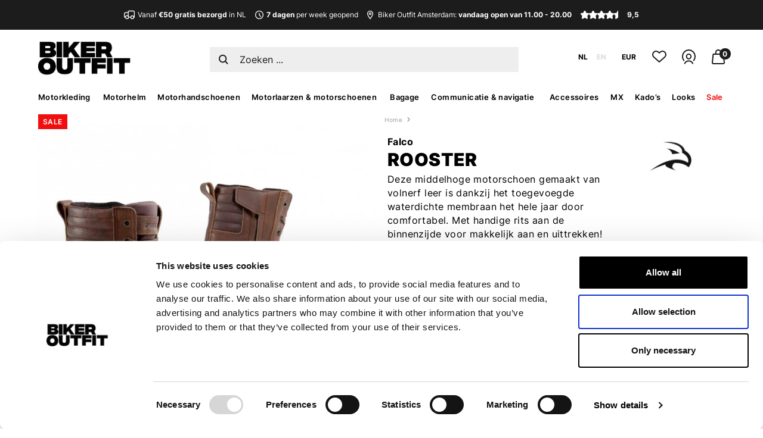

--- FILE ---
content_type: text/html;charset=utf-8
request_url: https://www.bikeroutfit.nl/nl/falco-rooster.html
body_size: 41901
content:
<!DOCTYPE html>
<html lang="nl">
  <head>
<script>
window.dataLayer = window.dataLayer || [];
dataLayer.push({
  event: "view_item",
	ecommerce_ga4: {
		'currency': "EUR",
    'value':179.95,
    items: [{
      			item_id: "122236318",
     				item_name: "Rooster",
        		currency: "EUR",
        		item_brand: "",
        		item_variant: "&quot;Color: Brown&quot;,&quot;Size: 41&quot;",
       			price: 179.95,
        		quantity: 1
		}]
  }
});
</script>
  <!-- Google Tag Manager -->
<script>(function(w,d,s,l,i){w[l]=w[l]||[];w[l].push({'gtm.start':
new Date().getTime(),event:'gtm.js'});var f=d.getElementsByTagName(s)[0],
j=d.createElement(s),dl=l!='dataLayer'?'&l='+l:'';j.async=true;j.src=
'https://www.googletagmanager.com/gtm.js?id='+i+dl;f.parentNode.insertBefore(j,f);
})(window,document,'script','dataLayer','GTM-NJ74XVX');</script>
<!-- End Google Tag Manager -->
<meta name="facebook-domain-verification" content="wyzu9205c1bo6nvrk6vwknwwewt20n" />    <meta charset="utf-8"/>
<!-- [START] 'blocks/head.rain' -->
<!--

  (c) 2008-2026 Lightspeed Netherlands B.V.
  http://www.lightspeedhq.com
  Generated: 22-01-2026 @ 04:23:41

-->
<link rel="canonical" href="https://www.bikeroutfit.nl/nl/falco-rooster.html"/>
<link rel="alternate" href="https://www.bikeroutfit.nl/nl/index.rss" type="application/rss+xml" title="Nieuwe producten"/>
<meta name="robots" content="noodp,noydir"/>
<meta name="google-site-verification" content="kmQviK5NeFtEOQ8R_zWvxwTKWGk5JVFWlIIiQryr7E8"/>
<meta name="google-site-verification" content="EBec1wvyKYw_We3A-R11bM6PKXKeiPthKV8kMURp1tM"/>
<meta name="google-site-verification" content="EZ3STxhAwIByvyEg5ws9TtgCVIwl2ARo8EqLnP3EjXg"/>
<meta property="og:url" content="https://www.bikeroutfit.nl/nl/falco-rooster.html?source=facebook"/>
<meta property="og:site_name" content="Biker Outfit"/>
<meta property="og:title" content="Falco - Rooster leren motorschoenen"/>
<meta property="og:description" content="Falco Rooster middelhoge motorschoenen koop je bij Biker Outfit ✓DE Specialist in motorkleding met de beste deals! ✓1.300m2 winkel in Amsterdam Noord"/>
<meta property="og:image" content="https://cdn.webshopapp.com/shops/167915/files/388117529/falco-rooster.jpg"/>
<!--[if lt IE 9]>
<script src="https://cdn.webshopapp.com/assets/html5shiv.js?2025-02-20"></script>
<![endif]-->
<!-- [END] 'blocks/head.rain' -->
    <title>Falco - Rooster leren motorschoenen - Biker Outfit</title>
    <meta name="description" content="Falco Rooster middelhoge motorschoenen koop je bij Biker Outfit ✓DE Specialist in motorkleding met de beste deals! ✓1.300m2 winkel in Amsterdam Noord" />
    <meta name="keywords" content="Falco, Rooster" />
    <meta http-equiv="X-UA-Compatible" content="IE=edge">
    <meta name="viewport" content="width=device-width, initial-scale=1">
    <meta name="mobile-web-app-capable" content="yes">
    <meta name="mobile-web-app-status-bar-style" content="black">
    <link rel="shortcut icon" href="https://cdn.webshopapp.com/shops/167915/themes/149900/assets/favicon.jpg?2026011910362920201125170209" type="image/x-icon" />
  	<link rel="mask-icon" href="https://cdn.webshopapp.com/shops/167915/themes/149900/assets/favicon.jpg?2026011910362920201125170209" color="#000000">
    <link rel="stylesheet" href="https://cdn.webshopapp.com/shops/167915/themes/149900/assets/fancybox-3-5-7-min.css?2026011910362920201125170209" />	  <link rel="stylesheet" href="https://cdn.webshopapp.com/shops/167915/themes/149900/assets/style-grid.css?2026011910362920201125170209" />
    <link rel="stylesheet" href="https://cdn.webshopapp.com/shops/167915/themes/149900/assets/style-bikeroutfit.css?2026011910362920201125170209" />
    <link rel="stylesheet" href="https://cdn.webshopapp.com/shops/167915/themes/149900/assets/custom-gui.css?2026011910362920201125170209" />
  	  		<script src="https://cdn.webshopapp.com/shops/167915/themes/149900/assets/jquery-3-6-1-min.js?2026011910362920201125170209"></script>
      	
  	  	    <script type="text/javascript" src="https://cdn.webshopapp.com/shops/167915/themes/149900/assets/fancybox-3-5-7-min.js?2026011910362920201125170209"></script>    <script type="text/javascript" src="https://cdn.webshopapp.com/shops/167915/themes/149900/assets/slick-min.js?2026011910362920201125170209"></script>
				    <script>
      $.fancybox.defaults.loop = true;      var testaccount = false;
      var shoplanguage = "nl",
          activelanguage = "nl",
          locale = "nl-NL",
          currencyTitle = "eur",
          currencyRate = 1, //eur, 100,00, 100,000000
      		base_url = "https://www.bikeroutfit.nl/nl/",
          store_id = "167915",
          cart_url = "https://www.bikeroutfit.nl/nl/cart/",
          searchUrl = "https://www.bikeroutfit.nl/nl/search/",
          options_url = "https://www.bikeroutfit.nl/nl/product/options/",
          matrix_url = "https://www.bikeroutfit.nl/nl/product/matrix/",
          freeShippingAmount = 50,
          currency_symbol = "€",
          ajaxTranslations = {
            "Delete":"Verwijderen",
            "Add":"Toevoegen",
            "Offertitle":"Bij jouw bestelling",
            "Gratis":"Gratis",
            "Opmerking toevoegen":"Opmerking toevoegen?",
            "Waar wil je je bestelling ontvangen?":"Waar wil je je bestelling ontvangen?",
            "Bekijk alle resultaten":"Bekijk alle resultaten",
            "Selecteer een maat":"Selecteer een kleur en/of maat",
            "Met kortingscode": "Met kortingscode",
            "Toevoegen":"Toevoegen",
            "Toegevoegd":"Toegevoegd",
            "Uitverkocht":"Niet op voorraad",
            "Size":"Maat",
            "Version":"Versie",
            "Color":"Kleur",
            "Heb je nog opmerkingen?":"Nog opmerkingen?",
            "Gratis bij":"Gratis bij",
            "Maak een keuze":"Maak een keuze",
		  			            "Verwarmde handschoenen":"Verwarmde handschoenen",
      			            "Onderhoudsmiddelen":"Onderhoudsmiddelen",
      			      			"Winkel": "Winkel",
      			"In-store": "Winkel",
      			"Online": "Online",
            "Online only": "Online only",
      			"Ruim op voorraad": "Ruim op voorraad",
      			"Op voorraad": "Op voorraad",
      			"Niet op voorraad": "Niet op voorraad",
      			"Werkdagen voor 16.00 besteld, dezelfde dag verzonden": "Werkdagen voor 16.00 besteld, dezelfde dag verzonden",
      			"Wordt verwacht": "Wordt verwacht",
            "Verzending": "Verzending",
            "circa": "circa",
            "Op voorraad, voor 16.00 besteld vandaag verzonden!": "Op voorraad, vandaag verzonden!",
            "Op voorraad, verzending": "Op voorraad, verzending",
            "Op voorraad, morgen verzonden!": "Op voorraad, morgen verzonden!",
            "Pre-order": "Pre-order",
            "Pre-order, verzending": "Pre-order, verzending"
          },
          ajaxTranslationsKortingscode = {
            "[kortingscode]":"-",
            "[kortingscode1]":"-",
            "[kortingscode2]":"-",
            "[kortingscode3]":"-",
            "[kortingscode4]":"-",
            "[kortingscode5]":"Bestel dit product met 10% korting! Gebruik de code: &lt;b&gt; BIKEROFF &lt;/b&gt; // BIKEROFF // 10",
            "[kortingscode6]":"-",
            "[kortingscode7]":"-",
            "[kortingscode8]":"-",
            "[kortingscode9]":"LET OP - kan alleen opgehaald worden in onze winkel",
            "[kortingscode10]":"-",
            "[kortingscode11]":"-",
            "[kortingscode12]":"-",
            "[kortingscode13]":"-",
            "[kortingscode14]":"-",
            "[kortingscode15]":"-",
            "[kortingscode16]":"-"
          }
          productimageid = "415945341", 
          imageUrl = 'https://cdn.webshopapp.com/shops/167915/files/415945341/70x70x1/product.jpg',
          account = false,
                              ajaxTranslationsTitle = {
            "Color":"Kleur",
            "Size":"Maat",
            "Version":"Versie"
          },
           ajaxTranslationsColor = {
              'Aluminium-black': 'Aluminium-zwart','Aluminium-fluo red': 'Aluminium-fluo rood','Aluminium-red': 'Aluminium-rood','Anthracite': 'Antraciet','Anthracite (114)': 'Antraciet (114)','Anthracite-black': 'Antraciet-zwart','Anthracite-black-white': 'Antraciet-zwart-wit','Anthracite-bright red': 'Antraciet-felrood','Anthracite-chrome': 'Antraciet-chroom','Anthracite-melange-off white': 'Anthracite-melange-off white','Anthracite-melange-off white (1527)': 'Gemêleerd antraciet-gebroken wit (1527)','Anthracite-neon red': 'Antraciet-neon rood','Anthracite-neon yellow': 'Antraciet-neon geel','Anthracite-red': 'Antraciet-rood','Anthracite-yellow fluo': 'Antraciet-fluo geel','Army green': 'Legergroen','Army green-green': 'Legergroen-groen','Ash grey-black': 'Asgrijs-zwart','Asphalt-black-purple (9227)': 'Asfalt-zwart-paars (9227)','Asphalt melange': 'Asfalt melange','Auxetica incense-black-incense': 'Auxetica incense-zwart-incense','Baby blue-white (7185)': 'Baby blauw-wit (7185)','Basalt grey': 'Basalt grijs','Beige-red': 'Beige-rood','Black (10)': 'Zwart (10)','Black': 'Zwart','Black metal-red': 'Zwart metal-rood','Black reflex': 'Zwart reflex','Black rinse': 'Zwart rinse','Black TC-5': 'Zwart TC-5','Black TC-9': 'Zwart TC-9','Black used': 'Zwart used','Black washed': 'Zwart washed','Black-almond (1492)': 'Zwart-beige (1492)','Black-almond-hot orange (1489)': 'Zwart-beige-feloranje(1489)','Black-anthracite': 'Zwart-antraciet','Black-anthracite-fluo red': 'Zwart-antraciet-fluo rood','Black-anthracite-lava red': 'Zwart-antraciet-lava rood','Black-anthracite-light blue': 'Zwart-antraciet-lichtblauw','Black-anthracite-orange (148)': 'Zwart-antraciet-oranje (148)','Black-anthracite-red-tangerine (1584)': 'Zwart-antraciet-rood-mandarijn (1584)','Black-anthracite-white (140)': 'Zwart-antraciet-wit (140)','Black-aqua green': 'Zwart-aqua groen','Black-aqua green-black': 'Black-aqua green-black','Black-army green': 'Zwart-legergroen','Black-ash': 'Zwart-asgrijs','Black-ash grey-bright red (1087)': 'Zwart-asgrijs-felrood (1087)','Black-ash grey-fluo pink (1465)': 'Zwart-asgrijs-fluo roze (1465)','Black-asphalt (1120)': 'Zwart-asfalt (1120)','Black-asphalt-gum-blue': 'Zwart-asfalt-gum-blauw','Black-asphalt-turquoise': 'Zwart-asfalt-turkoois','Black-beige': 'Zwart-beige','Black-beige camo': 'Zwart-beige camo','Black-black': 'Zwart-zwart','Black-black-blue': 'Zwart-zwart-blauw','Black-black-fluo red': 'Zwart-zwart-fluo rood','Black-black-grey reflex': 'Zwart-zwart-grijs reflex','Black-black-gum': 'Zwart-zwart-gum','Black-black-red': 'Zwart-zwart-rood','Black-black-tidal foam': 'Zwart-zwart-tidal foam','Black-black-white': 'Zwart-zwart-wit','Black-blue': 'Zwart-blauw','Black-blue-bright red-green': 'Zwart-blauw-felrood-groen','Black-blue mirage': 'Zwart-blauw','Black-blue TC-2': 'Zwart-blauw TC-2','Black-blue-ecru (1495)': 'Zwart-blauw-ecru (1495)','Black-blue-green': 'Zwart-blauw-groen','Black-blue-orange': 'Zwart-blauw-oranje','Black-blue-pink': 'Zwart-blauw-roze','Black-blue-red': 'Zwart-blauw-rood','Black-blue-fluo yellow': 'Zwart-blauw-fluo geel','Black-blue-yellow fluo': 'Zwart-blauw-geel fluo','Black-blue-yellow fluo': 'Zwart-blauw-geel fluo','Black-bright blue (1497)': 'Zwart-felblauw (1497)','Black-bright red': 'Zwart-felrood','Black-bright red (1303)': 'Zwart-felrood (1303)','Black-bright red-dark grey (1336)': 'Zwart-felrood-donkergrijs (1336)','Black-bright red-ecru (1486)': 'Zwart-felrood-ecru (1486)','Black-bright red-fuchsia (1499)': 'Zwart-felrood-fuchsia (1499)','Black-bright red-white': 'Zwart-rood-wit','Black-bright red-white (1342)': 'Zwart-felrood-wit (1342)','Black-brown': 'Zwart-bruin','Black-brown-dark grey': 'Zwart-bruin-donkergrijs','Black-burgundy': 'Zwart-bordeaux','Black-cameleon': 'Zwart-cameleon','Black-camo': 'Zwart-camo','Black-camo-fluo red': 'Black-camo-fluo red','Black-camo-red': 'Zwart-camo-rood','Black-camo-yellow': 'Zwart-camo-geel','Black-charcoal grey-white': 'Zwart-steenkoolgrijs-wit','Black-cool gray': 'Zwart-lichtgrijs','Black-cool grey': 'Zwart-koelgrijs','Black-cool grey (105)': 'Zwart-koelgrijs (105)','Black-cool grey-blue': 'Zwart-koelgrijs-blauw','Black-cool grey-red fluo': 'Zwart-koelgrijs-fluo rood','Black-cool grey-white (1471)': 'Zwart-koel grijs-wit (1471)','Black-coral': 'Zwart-koraal','Black-cyan': 'Zwart-cyaan','Black-dark blue': 'Zwart-donkerblauw','Black-dark blue (1267)': 'Zwart-donkerblauw (1267)','Black-dark blue-bright blue (1386)': 'Zwart-donkerblauw-felblauw (1386)','Black-dark blue-yellow fluo': 'Zwart-donkerblauw-fluo geel','Black-dark green': 'Zwart-donkergroen','Black-dark grey': 'Zwart-donkergrijs','Black-dark grey (111)': 'Zwart-donkergrijs (111)','Black-dark grey (1100)': 'Zwart-donkergrijs (1100)','Black-dark grey camo': 'Zwart-donkergrijs camo','Black-dark grey-bright red': 'Zwart-donkergrijs-felrood','Black-dark grey-ecru (1494)': 'Zwart-donkergrijs-ecru (1494)','Black-dark grey-fluo red': 'Zwart-donkergrijs-fluo rood','Black-dark grey-fluo yellow': 'Zwart-donker grijs-fluo geel','Black-dark grey-fluo yellow (1015)': 'Zwart-donkergrijs-fluo geel (1015)','Black-dark grey-fuchsia': 'Zwart-donkergrijs-fuchsia','Black-dark grey-gold (1558)': 'Zwart-donkergrijs-goud (1558)','Black-dark grey-gum': 'Zwart-donkergrijs-gum','Black-dark grey-ice grey (1289)': 'Zwart-donkergrijs-ijsgrijs (1289)','Black-dark grey-petrol blue': 'Zwart-donkergrijs-blauw','Black-dark grey-red': 'Zwart-donkergrijs-rood','Black-dark grey-red fluo': 'Zwart-donkergrijs-fluo rood','Black-dark grey-rust (1547)': 'Zwart-donkergrijs-roestbruin (1547)','Black-dark grey-white': 'Zwart-donkergrijs-wit','Black-dark gray-yellow fluo': 'Zwart-donkergrijs-fluo geel','Black-dark khaki-red fluo': 'Zwart-donkerkhaki-fluo rood','Black-dark petrol (1556)': 'Zwart-donker petrol (1556)','Black-dark red-fluo red (1487)': 'Zwart-donkerrood-fluo rood (1487)','Black-dark shadow (1065)': 'Zwart-dark shadow (1065)','Black-diva pink': 'Zwart-diva roze','Black-diva pink (1839)': 'Zwart-diva roze (1839)','Black-diva pink-white (1836)': 'Zwart-diva roze-wit (1836)','Black-ebony-lava red': 'Zwart-ebony-lava rood','Black-ecru-bright red (1496)': 'Zwart-ecru-felrood (1496)','Black-enamel blue-purple-white': 'Zwart-enamelblauw-paars-wit','Black-enamel blue-yellow fluo': 'Zwart-blauw-fluo geel','Black-flame red': 'Zwart-fel rood','Black-flint-white': 'Zwart-flint-wit','Black-fluo coral (1485)': 'Zwart-fluo koraal (1485)','Black-fluo green': 'Zwart-fluo groen','Black-fluo pink': 'Zwart-fluo roze','Black-fluo red': 'Zwart-fluo rood ','Black-fluo red (1030)': 'Zwart-fluo rood (1030)','Black-fluo red-anthracite': 'Zwart-fluo rood-antraciet','Black-fluo red-blue-white (3031)': 'Zwart-fluo rood-blauw-wit (3031)','Black-fluo red-dark red (1365)': 'Zwart-fluo rood-donkerrood (1365)','Black-fluo red-glossy white': 'Glanszwart-fluo rood-wit','Black-fluo red-white (1321)': 'Zwart-fluo rood-wit (1321)','Black-fluo yellow': 'Zwart-fluo geel','Black-fluo yellow (155)': 'Zwart-fluo geel (155)','Black-fluo yellow (168)': 'Zwart-fluo geel (168)','Black-fluo yellow-blue': 'Zwart-fluo geel-blauw','Black-fluo yellow-white': 'Zwart-fluo geel-wit','Black-fluo yellow-white (158)': 'Zwart-fluo geel-wit (158)','Black-forest': 'Zwart-forest','Black-forest-brown': 'Zwart-forest-bruin','Black-forest-yellow fluo': 'Zwart-forest-fluo geel','Black-fuchsia': 'Zwart-fuchsia','Black-fuchsia-white': 'Zwart-fuchsia-wit','Black-glacier grey-red': 'Zwart-grijs-rood','Black-gold': 'Zwart-goud','Black-grape leaf': 'Zwart-grape groen','Black-green': 'Zwart-groen','Black-green TC-4': 'Zwart-groen TC-4','Black-green-fluo yellow': 'Zwart-groen-fluo geel','Black-green-orange': 'Zwart-groen-oranje','Black-grey': 'Zwart-grijs','Black-grey camo': 'Zwart-grijs camo','Black-grey camo-fluo red': 'Black-grey camo-fluo red','Black-grey-clear': 'Zwart-grijs-helder','Black-grey-dark smoke': 'Zwart-grijs-donker getint','Black-grey-fluo red (1130)': 'Zwart-grijs-fluo rood (1130)','Black-grey-green TC-5': 'Zwart-grijs-groen TC-5','Black-grey reflective': 'Zwart-grijs reflecterend','Black-grey TC-5': 'Zwart-grijs TC-5','Black-grey-bright red': 'Zwart-grijs-fel rood','Black-grey-clear': 'Zwart-grijs-helder','Black-grey-fluo coral (1554)': 'Zwart-grijs-fluo koraal (1554)','Black-grey-fluo orange (1562)': 'Zwart-grijs-fluo oranje (1562)','Black-grey-fluo red (1130)': 'Zwart-grijs-fluo rood (1130)','Black-grey-gold': 'Zwart-grijs-goud','Black-grey-light green': 'Zwart-grijs-lichtgroen','Black-grey mirror silver': 'Zwart-grijs-spiegel zilver','Black-grey-plum-teal': 'Black-grey-plum-teal','Black-grey-red': 'Zwart-grijs-rood','Black-grey-red TC-1': 'Zwart-grijs-rood TC-1','Black-grey-red-yellow fluo': 'Zwart-grijs-rood-geel fluo','Black-grey-violet (1505)': 'Zwart-grijs-violet (1505)','Black-grey-white': 'Zwart-grijs-wit','Black-gum': 'Zwart-gum','Black-gum-white (1548)': 'Zwart-gum-wit (1548)','Black-gunmetal': 'Zwart-gunmetal','Black-gun metal-diva pink': 'Zwart-gun metal-diva roze','Black-hawaiian ocean (1504)': 'Zwart-hawaiian ocean (1504)','Black-heather grey-fluo red (1473)': 'Zwart-heather grijs-fluo rood (1473)','Black-heather grey-turquoise (1475)': 'Zwart-grijs-turquoise (1475)','Black-iris white': 'Zwart-iris wit','Black-ice grey-dark grey (1567)': 'Zwart-ijsgrijs-donkergrijs (1567)','Black-khaki': 'Zwart-khaki','Black-laser (1478)': 'Zwart-laser (1478)','Black-lava red': 'Zwart-lava rood','Black-black-lava red': 'Zwart-zwart-lava rood','Black-lava red-white': 'Zwart-lava rood-wit','Black-light blue-ecru (1495)': 'Zwart-lichtblauw-ecru (1495)','Black-light grey': 'Zwart-lichtgrijs','Black-light grey-bright red (1903)': 'Zwart-lichtgrijs-fel rood (1903)','Black-light grey-fluo orange-magenta (1594)': 'Zwart-lichtgrijs-fluo oranje-magenta (1594)','Black-light grey-purple': 'Zwart-lichtgrijs-paars','Black-light grey-red': 'Zwart-lichtgrijs-rood','Black-light grey-red': 'Zwart-lichtgrijs-rood','Black-light brown-orange': 'Zwart-lichtbruin-oranje','Black-lime-blue ocean (1488)': 'Zwart-geel-oceaan blauw (1488)','Black-lime punch-white (1484)': 'Zwart-geel punch-wit (1484)','Black-melange black': 'Zwart-melange zwart','Black-mid grey': 'Zwart-middengrijs','Black-mid grey-bright red': 'Zwart-middengrijs-felrood','Black-military green-sand': 'Zwart-legergroen-zand','Black-mirror red': 'Zwart-spiegel rood','Black-mirror silver': 'Zwart-spiegel zilver','Black-neon orange': 'Zwart-neon oranje','Black-neon red': 'Zwart-neon rood','Black-neon yellow': 'Zwart-neon geel','Black-night navy-cyan (1571)': 'Zwart-marineblauw-cyaan (1571)','Black-off white (1340)': 'Zwart-gebroken wit (1340)','Black-off white-bright red (1611)': 'Zwart-gebroken wit-felrood (1611)','Black-off white-purple (1612)': 'Zwart-gebroken wit-paars (1612)','Black-oil reflection': 'Zwart-olie reflectie','Black-olive': 'Zwart-olijf','Black-orange': 'Zwart-oranje','Black-orange TC-8': 'Zwart-oranje TC-8','Black-petrol-fluo orange (1649)': 'Zwart-petrol-fluo oranje (1649)','Black-petrol-green-grey (1731)': 'Zwart-petrol-groen-grijs (1731)','Black-pink': 'Zwart-roze','Black-pink-white': 'Zwart-roze-wit','Black-purple': 'Zwart-paars','Black-purple TC-12': 'Zwart-paars TC-12','Black-red': 'Zwart-rood','Black-red TC-1': 'Zwart-rood TC-1','Black-red fluo': 'Zwart-fluo rood','Black-red fluo-dark blue': 'Zwart-fluo rood-donkerblauw','Black-red fluo-fluo pink (1576)': 'Zwart-fluo rood-fluo roze (1576)','Black-red fluo-white': 'Zwart-fluo rood-wit','Black-red-blue': 'Zwart-rood-blauw','Black-red-cool grey': 'Zwart-rood-koel grijs','Black-red-grey (1031)': 'Zwart-rood-grijs (1031)','Black-red-mirror silver': 'Zwart-rood-spiegel zilver','Black-red-neon yellow': 'Zwart-rood-neon geel','Black-red-silver': 'Zwart-rood-zilver','Black-red-white': 'Zwart-rood-wit','Black-red-yellow (34)': 'Zwart-rood-geel (34)','Black-red-yellow fluo': 'Zwart-rood-geel fluo','Black-reflex': 'Zwart-reflex','Black-rio red-fluo red (1557)': 'Zwart-rio rood-fluo rood (1557)','Black-royal blue-purple': 'Zwart-blauw-paars','Black-sand': 'Zwart-zand','Black-sand-red fluo': 'Zwart-zand-fluo rood','Black-silver': 'Zwart-zilver','Black-silver TC-5': 'Zwart-zilver TC-5','Black-silver-bright red': 'Zwart-zilver-fel rood','Black-silver-diva pink': 'Black-silver-diva pink','Black-silver-neon yellow': 'Zwart-zilver-neon geel','Black-silver-pink TC-5': 'Zwart-zilver-roze TC-5','Black-silver-red': 'Zwart-zilver-rood','Black-silver-red (35)': 'Zwart-zilver-rood (35)','Black-silver-white': 'Zwart-zilver-wit','Black-smoke-red': 'Zwart-smoke-rood','Black-titanium': 'Zwart-titanium','Black-tar grey': 'Zwart-teergrijs','Black-tar grey-bright red': 'Zwart-teergrijs-felrood','Black-tar grey-red fluo': 'Zwart-teergrijs-fluo rood','Black-tarmac-yellow fluo': 'Zwart-tarmac-fluogeel','Black-violet-yellow': 'Zwart-violet-geel','Black-water-fluo yellow': 'Zwart-blauw-fluogeel','Black-white': 'Zwart-wit','Black-white (12)': 'Zwart-wit (12)','Black-white (12)': 'Zwart-wit (12)','Black-white TC-5': 'Zwart-wit TC-5','Black-white TC-6': 'Zwart-wit TC-6','Black-white-blue': 'Zwart-wit-blauw','Black-white-bright red': 'Zwart-wit-felrood','Black-white-bright red (1304)': 'Zwart-wit-felrood (1304)','Black-white-dark red (1299)': 'Zwart-wit-donkerrood (1299)','Black-white-diva pink': 'Zwart-wit-diva roze','Black-white-fluo red': 'Zwart-wit-fluo rood','Black-white-fluo red (1231)': 'Zwart-wit-fluo rood (1231)','Black-white-fluo yellow': 'Zwart-wit-fluo geel','Black-white-fuchsia': 'Zwart-wit-fuchsia','Black-white-glossy grey': 'Glanszwart-wit-grijs','Black-white-gold': 'Zwart-wit-goud','Black-white-gold TC-5': 'Zwart-wit-goud TC-5','Black-white-grey': 'Zwart-wit-grijs','Black-white-lava red': 'Zwart-wit-lava rood','Black-white-metallic grey': 'Zwart-wit-metallic grijs','Black-white-orange': 'Zwart-wit-oranje','Black-white-orange TC-8': 'Zwart-wit-oranje TC-8','Black-white-peach': 'Zwart-wit-perzik','Black-white-pink': 'Zwart-wit-roze','Black-white-red': 'Zwart-wit-rood','Black-white-red fluo': 'Zwart-wit-fluo rood','Black-white-red fluo-yellow fluo (1236)': 'Zwart-wit-rood fluo-geel fluo (1236)','Black-white-fluo yellow (125)': 'Zwart-wit-fluo geel (125)','Black-white-red TC-5': 'Zwart-wit-rood TC-5','Black-white-red (123)': 'Zwart-wit-rood (123)','Black-white-royal blue': 'Zwart-wit-blauw','Black-white-silver TC-5': 'Zwart-wit-zilver TC-5','Black-white-yellow': 'Zwart-wit-geel','Black-yellow': 'Zwart-geel','Black-yellow fluo': 'Zwart-fluo geel','Black-yellow fluo-blue': 'Zwart-fluo geel-blauw','Black-yellow fluo-dark grey': 'Zwart-fluo geel-donkergrijs','Black-yellow fluo-light blue': 'Zwart-fluo geel-lichtblauw','Black-yellow fluo-red fluo': 'Zwart-fluo geel-fluo rood','Black-yellow fluo-white-red fluo': 'Zwart-geel fluo-wit-rood fluo','Black-yellow fluo-white-red fluo': 'Zwart-geel fluo-wit-rood fluo','Black-yellow TC-3': 'Zwart-geel TC-3','Black-yellow-blue TC-11': 'Zwart-geel-blauw TC-11','Black-yellow-pink': 'Zwart-geel-roze','Black-yellow-red': 'Zwart-geel-rood','Blue': 'Blauw','Blue TC-4': 'Blauw TC-4','Blue TC-10': 'Blauw TC-10','Blue (70)': 'Blauw (70)','Blue-almond (7187)': 'Blauw-beige (7187)','Blue-black': 'Blauw-zwart','Blue-black TC-2': 'Blauw-zwart TC-2','Blue-black (713)': 'Blauw-zwart (713)','Blue-black-fluo red-grey (7197)': 'Blauw-zwart-fluo rood-grijs (7197)','Blue-black-white': 'Blauw-zwart-wit','Blue-blue': 'Blauw-blauw','Blue-brown': 'Blauw-bruin','Blue-chrome': 'Blauw-chroom','Blue-clear': 'Blauw-helder','Blue-fluo yellow': 'Blauw-fluo geel','Blue-green': 'Blauw-groen','Blue-grey': 'Blauw-grijs','Blue-grey-anthracite': 'Blauw-grijs-antraciet','Blue-grey melange-fluo red (7234)': 'Blauw-melange grijs-fluo rood (7234)','Blue-light grey': 'Blauw-lichtgrijs','Blue-mirror blue': 'Blauw-spiegel blauw','Blue-mirror silver': 'Blauw-spiegel zilver','Blue-medium blue-black carbon': 'Blauw-medium blauw-zwart carbon','Blue-neon red': 'Blauw-neon rood','Blue-orange': 'Blauw-oranje','Blue-orange TC-8': 'Blauw-oranje TC-8','Blue-orange-clear': 'Blauw-oranje-helder','Blue-orange-mirror blue': 'Blauw-oranje-spiegel blauw','Blue-orange-mirror red': 'Blauw-oranje-spiegel rood','Blue-red': 'Blauw-rood','Blue-red TC-1': 'Blauw-rood TC-1','Blue-red TC-2': 'Blauw-rood TC-2','Blue-red TC-10': 'Blauw-rood TC-10','Blue-red-white-dark smoke': 'Blauw-rood-wit-donker getint','Blue-red-yellow': 'Blauw-rood-geel','Blue-white ': 'Blue-white ','Blue-white TC-2': 'Blauw-wit TC-2','Blue-white-mirror blue': 'Blauw-wit-spiegel blauw','Blue-white-red': 'Blauw-wit-rood','Blue-white-red TC-10': 'Blauw-wit-rood TC-10','Blue-yellow-purple-mirror red': 'Blauw-geel-paars-spiegel rood','Bright red-black': 'Rood-zwart','Bright red-black (3031)': 'Fel rood-zwart (3031)','Bright red-black-white': 'Felrood-zwart-wit','Bright red-black-white (3016)': 'Felrood-zwart-wit (3016)','Bright red-fluo red-black (3097)': 'Felrood-fluo rood-zwart (3097)','Bright red': 'Felrood','Bright red-grey': 'Fel rood-grijs','Bright red-white': 'Fel rood-wit','Bright red-white-blue (3118)': 'Felrood-wit-blauw (3118)','Brilliant yellow': 'Brilliant geel','Brown': 'Bruin','Brown used': 'Brown used','Brown-black': 'Bruin-zwart','Brown-black (82)': 'Bruin-zwart (82)','Brown-blue': 'Bruin-blauw','Brown-brown': 'Bruin-bruin','Brown-green': 'Bruin-groen','Brown-grey': 'Bruin-grijs','Brown-olive': 'Bruin-olijfgroen','Brown-orange': 'Bruin-oranje','Brown-red': 'Bruin-rood','Brown-rubber': 'Bruin-rubber','Brown-white': 'Bruin-wit','Burgundy': 'Burgundy','Burgundy red': 'Bordeaux','Burgundy red-grey': 'Bordeaux-grijs','Burgundy (309)': 'Bordeaux (309)','Burgundy-grey': 'Bordeaux-grijs','Camo blue': 'Camo blauw','Camo brown': 'Camo bruin','Camo grey-black-fluo red': 'Camo grijs-zwart-fluo rood','Camel-black': 'Camel-zwart','Camo-blue': 'Camo-blauw','Camo iron-mirror silver': 'Camo iron-mirror silver','Camo-light grey': 'Camo-lichtgrijs','Carbon-blue-green': 'Carbon-blauw-groen','Carbon-blue-red': 'Carbon-blauw-rood','Carbon glossy black': 'Carbon glanszwart','Carbon-fluo red': 'Carbon-fluo rood','Cement grey': 'Cement grijs','Chalk grey': 'Krijt grijs','Charcoal grey-black-dark grey': 'Steenkool grijs-zwart-donkergrijs','Charcoal-fluo yellow': 'Steenkool-fluo geel','Charcoal-fluo yellow-mirror silver': 'Houtskool-fluogeel-spiegel zilver','Chocolate': 'Chocolade','Citadel-black': 'Citadel-zwart','Classic blue used': 'Classic blauw used','Clear': 'Wissen','Concrete grey': 'Beton grijs','Copper rose': 'Koper rose','Coral': 'Koraal','Coral-purple-mirror blue': 'Koraal-paars-spiegel blauw','Cream': 'Créme','Cream-black': 'Creme-zwart','Cyan': 'Cyaan','Dark black stone': 'Donker zwart stone','Dark blue': 'Donkerblauw','Dark blue used': 'Donkerblauw used','Dark blue-black': 'Donkerblauw-zwart','Dark blue-black-bright red': 'Donkerblauw-zwart-felrood','Dark blue-black used': 'Donkerblauw-zwart used','Dark blue-bright blue (7195)': 'Donkerblauw-felblauw (7195)','Dark blue-dark khaki-flame orange': 'Donkerblauw-donker khaki-fel oranje','Dark blue-green': 'Donkerblauw-groen','Dark blue-hawaiian ocean (7198)': 'Donkerblauw-hawaiian oceaan (7198)','Dark brown': 'Donkerbruin','Dark brown-sand-black (8051)': 'Donkerbruin-zand-zwart (8051)','Dark camel': 'Donker camel','Dark camo-yellow fluo': 'Donker camo-fluo geel','Dark-carbon anthracite': 'Donker-carbon antraciet','Dark-carbon red': 'Donker-carbon rood','Dark-carbon white': 'Donker-carbon wit','Dark emerald (6017)': 'Donker smaragd (6017)','Dark green': 'Donkergroen','Dark green-brown': 'Donkergroen-bruin','Dark grey': 'Donkergrijs','Dark grey-black (9310)': 'Donkergrijs-zwart (9310)','Dark grey-black-bright red': 'Donkergrijs-zwart-felrood','Dark grey-black-orange fluo': 'Dark grey-black-orange fluo','Dark grey-ice grey': 'Donkergrijs-ijsgrijs','Dark grey-ice grey-black': 'Donkergrijs-ijsgrijs-zwart','Dark grey-ice grey-black-coral fluo (9276)': 'Donkergrijs-ijsgrijs-zwart-fluo koraal (9276)','Dark grey-ice grey-bright red (9141)': 'Donkergrijs-ijsgrijs-felrood (9141)','Dark grey-ice grey-yellow fluo (9268)': 'Donkergrijs-ijsgrijs-fluo geel  (9268)','Dark grey-mid grey': 'Donkergrijs-middengrijs','Dark grey-mid grey (9192)': 'Donkergrijs-middengrijs (9192)','Dark grey-red fluo-yellow fluo': 'Donkergrijs-fluo rood-fluo geel','Dark grey tar-grey-bright red': 'Dark grey tar-grey-bright red','Dark grey used': 'Donkergrijs used','Dark grey-white': 'Donkergrijs-wit','Dark grey-yellow fluo': 'Donkergrijs-fluo geel','Dark khaki': 'Donker kaki','Dark khaki-black (8036)': 'Donkerkhaki-zwart (8036)','Dark khaki-black-fluo orange (8038)': 'Donker khaki-zwart-fluo oranje (8038)','Dark khaki-sand-black (877)': 'Donkerkhaki-zand-zwart (877)','Dark khaki-sand-fluo yellow': 'Donker khaki-zand-fluo geel','Dark petrol-dark navy (7246)': 'Petrol-marineblauw (7246)','Dark navy': 'Donkerblauw','Dark navy-coral-cobalt': 'Marineblauw-koraal','Dark navy-dark grey melange': 'Marineblauw-donkergrijs melange','Dark navy-fluo yellow-ucla blue': 'Marineblauw-fluo geel-ucla blauw','Dark navy-hot coral-cobalt': 'Marineblauw-koraal-kobalt','Dark navy-orange-ucla blue': 'Marineblauw-oranje-ucla blauw','Dark smoke': 'Donker getint','Deep blue-dark khaki-black (7188)': 'Donkerblauw-donkerkhaki-zwart (7188)','Deep forest': 'Bosgroen','Deep grey-dark grey-bright red (9253)': 'Donkergrijs-grijs-felrood (9253)','Deep grey-dark grey-fluo coral (9257)': 'Diepgrijs-donkergrijs-fluo koraal (9257)','Deep purple-green-fluo pink': 'Donkerpaars-groen-fluo roze','Diva pink-black-white (3809)': 'Diva roze-zwart-wit (3809)','Diva pink-white': 'Diva roze-wit','Ebony-black': 'Ebony-zwart','Ebony-black-black': 'Ebony-zwart-zwart','Ecru-coral-black-aqua (8024)': 'Ecru-koraal-zwart-blauw (8024)','Evo grey': 'Evo grijs','Fire orange': 'Fel oranje','Fluo purple-pink-mirror blue': 'Fluo paars-roze-spiegel blauw','Fire red-black': 'Vuurrood-zwart','Fire red-black-white': 'Vuurrood-zwart-wit','Fluo red-black (314)': 'Fluo rood-zwart (314)','Flame orange-black': 'Fel oranje-zwart','Fluo green': 'Fluo groen','Fluo orange-black-white (4512)': 'Fluo oranje-zwart-wit (4512)','Fluo pink-white': 'Fluo roze-wit','Fluo red': 'Fluo rood','Fluo red-black': 'Fluo rood-zwart','Fluo red-bright red-white (3310)': 'Fluo rood-felrood-wit (3310)','Fluo red-mid red-white (3087)': 'Fluo rood-mid rood-wit (3087)','Fluo yellow': 'Fluo geel','Fluo yellow-black': 'Fluo geel-zwart','Fluo yellow-black (551)': 'Fluo geel-zwart (551)','Fluo yellow-grey-mirror red': 'Fluogeel-grijs-spiegel rood','Fluo yellow-mirror silver': 'Fluogeel-spiegel zilver','Fluo yellow-red-mirror silver': 'Fluogeel-rood-spiegel zilver','Forest-black-orange fluo': 'Forest-zwart-fluo oranje','Forest-black-white-red fluo': 'Bosgroen-zwart-wit-rood fluo','Forest-black-yellow fluo': 'Forest-zwart-fluo geel','Forest-military green': 'Forest-legergroen','Full fluo yellow': 'Geheel fluo geel','Gargoyle-black-blue': 'Gargoyle-zwart-blauw','Glacier grey-black iris': 'Glacier grijs-zwart iris','Glacier grey-iron gate-red': 'Glacier grijs-metaalgrijs-rood','Gloss': 'Glanzend','Gloss anthracite': 'Glans antraciet','Gloss black': 'Glanszwart','Gloss black-anthracite-orange': 'Glanszwart-antraciet-oranje','Gloss black-anthracite-red': 'Glanszwart-antraciet-rood','Gloss black-anthracite-silver': 'Glanszwart-antraciet-zilver','Gloss black-blue': 'Glanszwart-blauw','Gloss black-blue-chrome': 'Glanszwart-blauw-chroom','Gloss black-blue-orange': 'Glanszwart-blauw-oranje','Gloss black-blue-red': 'Glanszwart-blauw-rood','Gloss black-blue-white': 'Glanszwart-blauw-wit','Gloss black-chameleon': 'Glanszwart-chameleon','Gloss black-chameleon-anthracite': 'Glanszwart-kameleon-antraciet','Gloss black-chrome-silver': 'Glanszwart-chroom-zilver','Gloss black-copper': 'Glanszwart-koper','Gloss black-gold': 'Glanszwart-goud','Gloss black-gold TC-5': 'Glanszwart-goud TC-5','Gloss black-green-chrome': 'Glanszwart-groen-chroom','Gloss black-green-white': 'Glanszwart-groen-wit','Gloss black-grey-gold': 'Glanszwart-grijs-goud','Gloss black-grey-red': 'Glanszwart-grijs-rood','Gloss black-neon red': 'Glanszwart-neon rood','Gloss black-neon yellow': 'Glanszwart-neon geel','Gloss black-orange': 'Glanszwart-oranje','Gloss black-pink': 'Glanzwart-roze','Gloss black-red-anthracite': 'Glanszwart-rood-antraciet','Gloss black-red-blue': 'Glanzwart-rood-blauw','Gloss black-red-cyan': 'Glans zwart-rood-cyaan','Gloss black-red-neon yellow': 'Glanszwart-rood-neon geel','Gloss black-red-silver': 'Glanszwart-rood-zilver','Gloss black-red-yellow': 'Glanszwart-rood-geel','Gloss black-silver': 'Glanszwart-zilver','Gloss black-silver TC-5': 'Glanszwart-zilver TC-5','Gloss black-silver-white': 'Glanzwart-zilver-wit','Gloss black-steel': 'Glanszwart-staal','Gloss black-violet-glitter': 'Glanszwart-violet-glitter','Gloss black-yellow-red': 'Glanszwart-geel-rood','Gloss black-white-blue': 'Glanzwart-wit-blauw','Gloss black-white-green': 'Glanszwart-wit-groen','Gloss black-white-orange': 'Glanszwart-wit-oranje','Gloss black-white-red': 'Glanszwart-wit-rood','Gloss black-white-yellow': 'Gloss black-white-yellow','Gloss blue-black-red': 'Glansblauw-zwart-rood','Gloss blue-black-white': 'Glans blauw-zwart-wit','Gloss blue-chrome-red': 'Glansblauw-chroom-rood','Gloss blue-orange-blue': 'Glansblauw-oranje-blauw','Gloss blue-silver': 'Glansblauw-zilver','Gloss blue-silver-blue': 'Glansblauw-zilver-blauw','Gloss blue-red-blue': 'Glansblauw-rood-blauw','Gloss blue-red-yellow': 'Glansblauw-rood-geel','Gloss blue-yellow': 'Glansblauw-geel','Gloss carbon-white-blue': 'Glanscarbon-wit-blauw','Gloss carbon-white-violet': 'Glans carbon-wit-violet','Gloss cement grey': 'Glans cementgrijs','Gloss cream-black': 'Glans créme-zwart','Gloss grey': 'Glansgrijs','Gloss grey-black-red': 'Glansgrijs-zwart-rood','Gloss grey-red': 'Glansgrijs-rood','Gloss grey-red-orange': 'Glansgrijs-rood-oranje','Gloss grey-white': 'Glansgrijs-wit','Gloss grey-white-red': 'Glansgrijs-wit-rood','Gloss HV yellow': 'Glans HV geel','Gloss light grey': 'Glans lichtgrijs','Gloss metal black-red': 'Glans metaalzwart-rood','Gloss metal black-white': 'Glans metaalzwart-wit','Gloss nardo grey-blue-red': 'Glans nardo grijs-blauw-rood','Gloss pearl white-silver': 'Glans parelwit-zilver','Gloss purple-red': 'Glanspaars-rood','Gloss red': 'Glans rood','Gloss red-black': 'Glansrood-zwart','Gloss red-silver': 'Glansrood-zilver','Gloss silver': 'Glans zilver','Gloss silver-black': 'Glans zilver-zwart','Gloss silver-black-copper': 'Glanszilver-zwart-koper','Gloss silver-black-orange': 'Glans zilver-zwart-oranje','Gloss silver-neon yellow-blue': 'Glans zilver-neon geel-blauw','Gloss white': 'Glanswit','Gloss white-black-neon yellow': 'Glanswit-zwart-neon geel','Gloss white-black-orange': 'Glanswit-zwart-oranje','Gloss white-black-blue': 'Glanswit-zwart-blauw','Gloss white-black-silver': 'Glanswit-zwart-zilver','Gloss white-black-red': 'Glanswit-zwart-rood','Gloss white-black-yellow': 'Glanswit-zwart-geel','Gloss white-blue TC-6': 'Glanswit-blue TC-6','Gloss white-blue-blue': 'Glanswit-blauw-blauw','Gloss white-blue-green': 'Glanswit-blauw-groen','Gloss white-blue-orange': 'Glanswit-blauw-oranje','Gloss white-blue-pink': 'Glanswit-blauw-roze','Gloss white-blue-red': 'Glanswit-blauw-rood','Gloss white-blue-yellow': 'Glanswit-blauw-geel','Gloss white-chameleon': 'Glanswit-chameleon','Gloss white-chameleon-white': 'Glanswit-kameleon-wit','Gloss white-chrome-blue': 'Glanswit-chroom-blauw','Gloss white-neon yellow': 'Glanswit-neon geel','Gloss white-red-black': 'Glanswit-rood-zwart','Gloss white-red-blue': 'Glanswit-rood-blauw','Gloss white-orange-black': 'Glanswit-oranje-zwart','Gloss white-pink-light blue': 'Glanswit-roze-lichtblauw','Gloss white-silver': 'Glanswit-zilver','Gloss white-siler-silver': 'Gloss white-siler-silver','Gloss white-silver-yellow': 'Glanswit-zilver-geel','Gloss white-violet-anthracite': 'Glanswit-violet-antraciet','Gloss white-violet-chameleon': 'Glanswit-violet-kameleon','Gloss white-yellow-blue': 'Glanswit-geel-blauw','Glossy black': 'Glanszwart','Glossy black-anthracite': 'Glanszwart-antraciet','Glossy black-anthracite-red': 'Glanszwart-antraciet-rood','Glossy black-chrome-anthracite': 'Glanszwart-chroom-antraciet','Glossy black-copper': 'Glanszwart-koper','Glossy black-glitter': 'Glanszwart-glitter','Glossy black-white-anthracite': 'Glanszwart-wit-antraciet','Glossy blue-chrome-silver': 'Glans blauw-chroom-zilver','Glossy blue-white': 'Glans blauw-wit','Glossy light white': 'Glans wit','Glossy red': 'Glans rood','Glossy silver-anthracite-yellow': 'Glans zilver-antraciet-geel','Glossy white': 'Glanswit','Glossy white-black': 'Glanswit-zwart','Glossy white-chrome-red': 'Glanswit-chroom-rood','Glossy white-silver': 'Glanswit-zilver','Glossy white-silver-anthracite': 'Glanswit-zilver-antraciet','Gold': 'Goud','Gold-black': 'Goud-zwart','Gold-black-pink fluo': 'Goud-zwart-fluo roze','Grape leaf-black-rubber': 'Grape leaf-zwart-rubber','Gobi brown-black': 'Gobi bruin-zwart','Green': 'Groen','Green-anthracite': 'Groen-antraciet','Green-black': 'Groen-zwart','Green-blue TC-11': 'Groen-blauw TC-11','Green-brown': 'Groen-bruin','Green camo-black': 'Groen camo-zwart','Green-fluo yellow-pink fluo': 'Groen-fluo geel-fluo roze','Green-grey': 'Groen-grijs','Green-orange': 'Groen-oranje','Green-white': 'Groen-wit','Grey': 'Grijs','Grey camo': 'Grijs camo','Grey camo-orange fluo': 'Grey camo-orange fluo','Grey heather-black': 'Grijs-zwart','Grey heather-fluo red (1473)': 'Grijs-fluo rood (1473)','Grey melange': 'Grijs gemêleerd','Grey-anthracite': 'Grijs-antraciet','Grey-black': 'Grijs-zwart','Grey-black-fluo pink (1598)': 'Grijs-zwart-fluo roze (1598)','Grey-black-fluo pink (9259)': 'Grijs-zwart-fluo roze (9259)','Grey-black-fluo yellow': 'Grijs-zwart-fluo geel','Grey-black-ice (9275)': 'Grijs-zwart-ijs (9275)','Grey-black-matt fluo yellow': 'Matzwart-fluo geel','Grey-black-neon yellow': 'Grijs-zwart-neon geel','Grey-black-red': 'Grijs-zwart-rood','Grey-black-sulphur yellow (9352)': 'Grijs-zwart-zwavelgeel (9352)','Grey-black-white': 'Grijs-zwart-wit','Grey-black-white TC-5': 'Grijs-zwart-wit TC-5','Grey-black-yellow fluo': 'Grijs-zwart-fluo geel','Grey-blue-black': 'Grijs-blauw-zwart','Grey-brown-orange': 'Grijs-bruin-oranje','Grey-fluo yellow': 'Grijs-fluo geel','Grey-mirror silver': 'Grijs-spiegel zilver','Grey-neon yellow': 'Grijs-neon geel','Grey-orange': 'Grijs-oranje','Grey-red': 'Grijs-rood','Grey-sand': 'Grijs-zand','Grey-white': 'Grijs-wit','Grey-yellow': 'Grijs-geel','Grey-yellow fluo': 'Grijs-fluo geel','Haze grey': 'Haze grijs','Heather grey-black (9196)': 'Grijs-zwart (9196)','Heather grey-fluo pink (9197)': 'Heather grijs-fluo roze (9197)','Heather grey-fluo red (9199)': 'Grijs-fluo rood (9199)','Heather grey-fluo yellow (9232)': 'Heather grijs-fluo geel (9232)','Heather grey-red-black': 'Heather grijs-rood-zwart','High-vision yellow': 'Matzwart-geel','Hot coral-purple': 'Fel koraal-paars','Hot orange': 'Feloranje','HV yellow': 'HV geel','Ice grey-black (9031)': 'IJsgrijs-zwart (9031)','Ice grey-dark blue-black': 'IJsgrijs-donkerblauw-zwart','Ice grey-dark grey': 'IJsgrijs-donkergrijs','Ice grey-dark grey-black (9191)': 'IJsgrijs-donkergrijs-zwart (9191)','Ice grey-dark grey-black-fluo yellow (9282)': 'Ijsgrijs-donkergrijs-zwart-fluo geel (9282)','Iridium blue': 'Iridium blauw','Iridium gold': 'Iridium goud','Iridium silver': 'Iridium zilver','Iron camo': 'Metaalgrijs camo','Iron-fluo pink-mirror silver': 'Metaalgrijs-fluo roze-spiegel zilver','Iron grey': 'Iron grey','Iron grey-dark sage (1555)': 'Metaalgrijs-salie (1555)','Kawasaki green': 'Kawasaki groen','KTM orange': 'KTM oranje','Lavender-violet-yellow fluo': 'Lavendel-violet-fluo geel','Leopard': 'Luipaard','Leopard-dark grey': 'Luipaard-donkergrijs','Leopard-red': 'Luipaard-rood','Light beige (896)': 'Licht beige (896)','Light blue': 'Lichtblauw','Light blue-blue': 'Lichtblauw-blauw','Light blue-sapphire blue': 'Lichtblauw-saffierblauw','Light blue used': 'Lichtblauw used','Light blue vintage': 'Lichtblauw vintage','Light blue-off white-black': 'Lichtblauw-gebroken wit-zwart','Light brown': 'Lichtbruin','Light brown-black-solidate blue': 'Lichtbruin-zwart-blauw','Light camo-brown': 'Licht camo-bruin','Light copper rose': 'Licht koper rose','Light gray camo': 'Lichtgrijs camo','Light grey': 'Lichtgrijs','Light grey used': 'Lichtgrijs used','Licht grey-anthracite': 'Lichtgrijs-antraciet','Light grey-anthracite': 'Lichtgrijs-antraciet','Light grey-black': 'Lichtgrijs-zwart','Light grey-blue': 'Lichtgrijs-blauw','Light grey-coral': 'Lichtgrijs-koraal','Light grey-dark blue': 'Lichtgrijs-donkerblauw','Light grey-fluo orange-black': 'Lichtgrijs-fel oranje-zwart','Light grey-fluo yellow-blue': 'Lichtgrijs-fluo geel-blauw','Light grey-fuchsia': 'Lichtgrijs-fuchsia','Light grey-grey': 'Lichtgrijs-grijs','Light grey-black (9210)': 'Lichtgrijs-zwart (9210)','Light grey-neon red': 'Lichtgrijs-neon rood','Light grey-neon yellow': 'Lichtgrijs-neon geel','Light grey-red-black': 'Lichtgrijs-rood-zwart','Light grey-silver': 'Lichtgrijs-zilver','Light grey-white': 'Lichtgrijs-wit','Light grey-yellow fluo': 'Lichtgrijs-fluo geel','Light lilac-white': 'Licht lila-wit ','Light silver': 'Lichtzilver','Light smoke': 'Licht getint','Light tinted': 'Licht getint','Mahogany brown': 'Mahonie bruin','Mars red-silver': 'Mars rood-zilver','Mastic-black (8047)': 'Mastiek-zwart (8047)','Mat titanium': 'Mat titanium','Matt': 'Mat','Matt anthracite': 'Mat antraciet','Matt anthracite': 'Mat antraciet','Matt anthracite-black': 'Mat anthraciet-zwart','Matt anthracite-blue': 'Mat antraciet-blauw','Matt anthracite-green-chocolate': 'Mat antraciet-groen-chocolade','Matt-anthracite-yellow': 'Mat-antraciet-geel','Matt anthracite-yellow-black': 'Mat antraciet-geel-zwart','Matt black': 'Matzwart','Matt black-anthracite': 'Matzwart-antraciet','Matt black-anthracite-red': 'Matzwart-antraciet-rood','Matt black-anthracite-silver': 'Matzwart-antraciet-zilver','Matt black-beige': 'Matt black-beige','Matt black-black': 'Mat zwart-zwart','Matt black-blue-blue': 'Matzwart-blauw-blauw','Matt black-blue-violet': 'Matzwart-blauw-violet','Matt black-chameleon-black': 'Matzwart-kameleon-zwart','Matt black-chrome-red': 'Matzwart-chroom-rood','Matt black-fluo yellow': 'Matzwart-fluo geel','Matt black-gold': 'Matzwart-goud','Matt black-green': 'Matzwart-groen','Matt black-green-blue': 'Matzwart-groen-blauw','Matt black-grey': 'Matzwart-grijs','Matt black-grey-blue': 'Matzwart-grijs-blauw','Matt black-grey-gold': 'Matzwart-grijs-goud','Matt black-grey-red': 'Matzwart-grijs-rood','Matt black-orange': 'Matzwart-oranje','Matt black-pink': 'Matzwart-roze','Matt black-red': 'Matzwart-rood','Matt black-red-blue': 'Matzwart-rood-blauw','Matt black-silver': 'Matzwart-zilver','Matt black-silver-orange': 'Matzwart-zilver-oranje','Matt black-silver-pink': 'Matzwart-zilver-roze','Matt black-silver-red': 'Mat zwart-zilver-rood','Matt black-silver-white': 'Matzwart-zilver-wit','Matt black-violet-anthracite': 'Matzwart-violet-antraciet','Matt black-violet-blue': 'Matzwart-paars-blauw','Matt black-violet-gold': 'Matzwart-violet-goud','Matt black-violet-green': 'Matzwart-violet-groen','Matt black-white-grey': 'Matzwart-wit-grijs','Matt black-white-red': 'Matzwart-wit-rood','Matt black-white-silver': 'Matzwart-wit-zilver','Matt black-yellow-anthracite': 'Matzwart-geel-antraciet','Matt blue': 'Matblauw','Matt blue-black': 'Matt blue-black','Matt blue metallic': 'Mat blauw metallic','Matt blue-red': 'Matblauw-rood','Matt blue-white-red': 'Mat blauw-wit-rood','Matt brown-black': 'Mat bruin-zwart','Matt carbon-white-red': 'Mat carbon-wit-rood','Matt celestial blue': 'Mat celestial blauw','Matt cement grey': 'Mat cement grijs','Matt dark grey': 'Mat donkergrijs','Matt deep grey': 'Mat donkergrijs','Matt graphite': 'Mat grafiet','Matt green-black-red': 'Matgroen-zwart-rood','Matt green-chrome-gold': 'Mat groen-chroom-goud','Matt green-silver': 'Matgroen-zilver','Matt grey': 'Matgrijs','Matt grey-black-neon yellow': 'Matgrijs-zwart-neon geel','Matt grey-orange': 'Mat grijs-oranje','Matt grey-purple': 'Mat grijs-paars','Matt grey-purple': 'Mat grijs-paars','Matt grey-white': 'Mat grijs-wit','Matt grey-yellow': 'Mat grijs-geel','Matt light grey-hv yellow': 'Mat lichtgrijs-hv geel','Matt navy blue': 'Mat marineblauw','Matt navy-blue-grey': 'Matt marineblauw-grijs','Matt olive': 'Matt olijfgroen','Matt pearl black': 'Mat parel zwart','Matt pearl white-black': 'Mat parelwit-zwart','Matt prisma silver': 'Mat prisma zilver','Matt purple-cyan': 'Mat paars-cyaan','Matt silverwhite-black': 'Mat zilverwit-zwart','Matt silver-black-red': 'Mat zilver-zwart-rood','Matt silver-black-white': 'Matzilver-zwart-wit','Matt silver-chrome': 'Mat zilver-chroom','Matt silver-grey': 'Mat zilver-grijs','Matt silver-red': 'Matzilver-rood','Matt silver-yellow': 'Mat zilver-geel','Matt titanium': 'Mat titanium','Matt white-black': 'Mat wit-zwart','Matt white-black-red': 'Mat wit-zwart-rood','Matt white-blue-purple': 'Mat wit-blauw-paars','Matt white-blue-red': 'Matwit-blauw-rood','Matt white-red-black': 'Mat wit-rood-zwart','Matt white-silver': 'Matwit-zilver','Matt white-silver-red': 'Mat wit-zilver-rood','Medium blue': 'Medium blauw','Medium blue used': 'Medium blauw used','Medium blue stone': 'Medium blauw stone','Medium grey stone': 'Medium grijs stone','Medium grey used': 'Medium grijs used','Melange dark grey-white': 'Melange donkergrijs-wit','Melange gray-black-red fluo': 'Melange grijs-zwart-rood fluo','Melange grey-black': 'Melange grijs-zwart','Melange grey-black-red fluo': 'Melange grijs-zwart-fluo rood','Metal black-red': 'Metaalzwart-rood','Metal grey-methyl blue (9249)': 'Metaalgrijs-methyleenblauw (9249)','Metallic black-red': 'Metallic zwart-rood','Metallic blue': 'Metallic blauw','Metallic blue-black-white-red fluo': 'Metallic blauw-zwart-wit-fluo rood','Metallic grey': 'Metaalgrijs','Mid blue': 'Mid blauw','Mid blue used': 'Middenblauw used','Mid blue vintage': 'Mid blue vintage','Mid grey': 'Middengrijs','Mid grey used': 'Middengrijs used','Mid grey-asphalt-black (9216)': 'Middengrijs-asfalt-zwart (9216)','Mid grey-black-asphalt (9238)': 'Middengrijs-zwart-asfalt (9238)','Mid grey-black-white (9207)': 'Middengrijs-zwart-wit (9207)','Mid grey-fluo yellow (9116)': 'Middengrijs-fluo geel (9116)','Military green': 'Legergroen','Military green-black-off white (6003)': 'Legergroen-zwart-gebroken wit (6003)','Military green melange': 'Legergroen melange','Military green-forest': 'Legergroen-forest','Military-orange': 'Military-oranje','Mirror silver': 'Spiegel zilver','Multicolor': 'Multi','Nardo grey': 'Nardo grijs','Navy-black': 'Marineblauw-zwart','Navy-bright blue-white': 'Marineblauw-fel blauw-wit','Navy-hot orange-white': 'Marineblauw-fel oranje-wit','Neon red-blue': 'Neon rood-blauw','Neon red-white': 'Neon rood-wit','Neon yellow': 'Neon geel','Neon yellow-black': 'Neon geel-zwart','Neon yellow-silver': 'Neon geel-zilver','Night navy': 'Donker marineblauw','Night navy-dark grey': 'Donker marineblauw-donkergrijs','Night navy-mood indigo-black (7243)': 'Marineblauw-mood indigo-zwart (7243)','Night navy-white': 'Donker marineblauw-wit','Night navy-yellow fluo glossy': 'Donker marineblauw-fluo geel glans','Ocher yellow': 'Okergeel','Ocher yellow-blue': 'Okergeel-blauw','Off white-burgundy (298)': 'Gebroken wit-bordeaux (298)','Off white-flame red-black (2053)': 'Gebroken wit-vuurrood-zwart (2053)','Olive': 'Olijf','Olive green': 'Olijf groen','Olive green-black': 'Olijfgroen-zwart','Olive green-white': 'Olijfgroen-wit','Olive-black-tan': 'Olijf-zwart-tan','Orange': 'Oranje','Orange fluo-black-white': 'Oranje fluo-zwart-wit','Orange fluo-purple-pink fluo gloss': 'Fluo oranje-paars-fluo glansroze','Orange-black': 'Oranje-zwart','Orange-black (41)': 'Oranje-zwart (41)','Orange-black-ucla blue': 'Oranje-zwart-ucla blauw','Orange-blue': 'Oranje-blauw','Orange fluo-purple-pink fluo gloss': 'Fluo oranje-paars-fluo glansroze','Orange-mirror red': 'Oranje-spiegel rood','Orange-ucla blue': 'Oranje-ucla blauw','Orange-white-black (421)': 'Oranje-wit-zwart (421)','Orange-yellow-pink': 'Oranje-geel-roze','Pearl white': 'Parelwit','Pearl white-black': 'Parelwit-zwart','Pearl white-blue': 'Parelwit-blauw','Pearl white-blue-red': 'Parelwit-blauw-rood','Pearl white-charcoal grey-black': 'Parelwit-steenkool grijs-zwart','Pearl white-grey-gold': 'Parelwit-grijs-goud','Pearl white-silver': 'Parelwit-zilver','Phantom-red': 'Phantom-rood','Photochromic': 'Fotochroom','Pink': 'Roze','Pink-fluo yellow': 'Roze-fluo geel','Pink-fluo yellow-mirror red': 'Roze-fluogeel-spiegel rood','Pink-mirror red': 'Roze-spiegel rood','Pink-white': 'Roze-wit','Purple': 'Paars','Purple-black (381)': 'Paars-zwart (381)','Purple-bright red': 'Paars-fel rood','Purple-fluo yellow': 'Paars-fluo geel','Purple-fluo yellow-diva pink (3150)': 'Paars-fluo geel-diva roze (3150)','Purple-fluo yellow-mirror silver': 'Paars-fluo geel-spiegel grijs','Purple-mirror blue': 'Paars-spiegel blauw','Purple-red-black': 'Paars-rood-zwart','Purple-white': 'Paars-wit','Purple-yellow fluo': 'Paars-fluo geel','Purple-yellow fluo (3175)': 'Paars-fluo geel(3175)','Red': 'Rood','Red TC-1': 'Rood TC-1','Red-black': 'Rood-zwart','Red-black TC-1': 'Rood-zwart TC-1','Red-black-mirror silver': 'Rood-zwart-spiegel zilver','Red-black-purple': 'Rood-zwart-paars','Red-black-white': 'Rood-zwart-wit','Red-black-white TC-1': 'Rood-zwart-wit TC-1','Red-black-yellow': 'Rood-zwart-geel','Red-blue': 'Rood-blauw','Red-blue TC-1': 'Rood-blauw TC-1','Red-blue TC-10': 'Rood-blauw TC-10','Red-blue-clear': 'Rood-blauw-helder','Red-blue-mirror blue': 'Rood-blauw-spiegel blauw','Red-mirror silver': 'Rood-spiegel zilver','Red-blue-white TC-10': 'Rood-blauw-wit TC-10','Red-brown': 'Rood-bruin','Red-chrome': 'Rood-chroom','Red fluo-black': 'Red fluo-black','Red fluo-red': 'Fluorood-rood','Red fluo-white-black': 'Fluo rood-wit-zwart','Red-green': 'Rood-groen','Red-green-white TC-4': 'Rood-groen-wit TC-4','Red-light grey': 'Rood-lichtgrijs','Red-mirror gold': 'Rood-spiegel goud','Red-white': 'Rood-wit','Red-white-blue': 'Rood-wit-blauw','Red-white-blue-mirror blue': 'Rood-wit-blauw-spiegel blauw','Rinse blue': 'Rinse blauw','RST Blue': 'RST Blauw','RST Gold': 'RST Goud','RST Silver': 'RST Zilver','Sage-dark grey': 'Salie-donkergrijs','Saddlewood brown': 'Zadelhout bruin','Sand': 'Zand','Sand (8031)': 'Zand (8031)','Sand-black': 'Zand-zwart','Sand-black (891)': 'Zand-zwart (891)','Sand-black-tangerine': 'Zand-zwart-mandarijn','Sand-blue': 'Zand-blauw','Sand camo': 'Zand camo','Sand-green': 'Zand-groen','Sand-grey': 'Zand-grijs','Sand-ochre yellow': 'Zand-okergeel','Sand-khaki': 'Zand-khaki','Sand-pink-almond (8029)': 'Zand-roze-beige (8029)','Sand-red': 'Zand-rood','Shine red': 'Shine rood','Sand-sand': 'Zand-zand','Silver': 'Zilver','Silver (19)': 'Zilver (19)','Silver-anthracite': 'Zilver-antraciet','Silver-black': 'Zilver-zwart','Silver-black-fluo red': 'Zilver-zwart-fluo rood','Silver-black-orange fluo': 'Zilver-zwart-fluo oranje','Silver-black-red': 'Zilver-zwart-rood','Silver-blue': 'Zilver-blauw','Silver-grey TC-1': 'Zilver-grijs TC-1','Silver-red': 'Zilver-rood','Skull red': 'Skull rood','Skull white': 'Skull wit','Skull yellow': 'Skull geel','Smoke': 'Getint','Smoke green-white': 'Smoke groen-wit','Spectra blue': 'Spectra blauw','Spectra fire orange': 'Spectra fel oranje','Spectra gold': 'Spectra goud','Spectra silver': 'Spectra zilver','Stone-black': 'Beige-zwart','Tar grey-black': 'Teergrijs-zwart','Tar grey-black-methyl blue': 'Teergrijs-zwart-methyl blauw','Tar grey-black-yellow fluo': 'Teergrijs-zwart-fluo geel','Tarmac-anthracite': 'Tarmac-antraciet','Tarmac-black-fluo yellow': 'Tarmac-zwart-fluogeel','Taupe-black': 'Taupe-zwart','Taupe-brown': 'Taupe-bruin','Tropical-black': 'Tropisch-zwart','Tidal foam-black-red': 'Tidal foam-zwart-rood','Tidal foam-red': 'Tidal foam-rood','Tinted': 'Getint','Ucla blue-black (7284)': 'Ucla blauw-zwart (7284)','Ucla blue-black-fluo yellow': 'Ucla blauw-zwart-fluo geel','Ucla blue-deep blue-white': 'Ucla blauw-donkerblauw-wit','Ucla blue-white': 'Ucla blauw-wit','Urban grey-black-blue (9209)': 'Urban grijs-zwart-blauw (9209)','Vetiver-military-olive': 'Vetiver-military-olijf','Violet-white': 'Violet-wit','Violet-white-black (3149)': 'Violet-wit-zwart (3149)','Walnut-black (9273)': 'Walnoot-zwart (9273)','Walnut-brown (9278)': 'Walnoot-bruin (9278)','Walnut-mastic-black (9272)': 'Walnoot-mastiek-zwart (9272)','Walnut-rust-black (9279)': 'Walnoot-roestbruin-zwart (9279)','Washed blue': 'Gewassen blauw','Warm grey (9274)': 'Warm grijs (9274)','White': 'Wit','White TC-6': 'Wit TC-6','White reflecting': 'White reflecting','White-beige': 'Wit-beige','White-black': 'Wit-zwart','White-black-fire red': 'Wit-zwart-vuurrood','White-black-red': 'Wit-zwart-rood','White-black-red TC-1': 'Wit-zwart-rood TC-1','White-black-red TC-6': 'Wit-zwart-rood TC-6','White-black-white': 'Wit-zwart-wit','White-blue': 'Wit-blauw','White-blue-red': 'Wit-blauw-rood','White-blue-red TC-2': 'Wit-blauw-rood TC-2','White-blue-red TC-10': 'Wit-blauw-rood TC-10','White-brown': 'Wit-bruin','White-bright red': 'Wit-felrood','White-cameleon': 'Wit-cameleon','White-clear': 'Wit-helder','White-cool grey (2004)': 'White-cool grey (2004)','White-fluo pink-black (2064)': 'Wit-fluo roze-zwart (2064)','White-fluo yellow': 'Wit-fluo geel','White-fluo yellow-mirror silver': 'Wit-fluogeel-spiegel zilver','White-gold-mirror gold': 'Wit-goud-spiegel goud','White-green': 'Wit-groen','White-grey': 'Wit-grijs','White-grey TC-6': 'Wit-grijs TC-6','White-grey-black TC-6': 'Wit-grijs-zwart TC-6','White-grey-red': 'Wit-grijs-rood','White-light blue': 'Wit-lichtblauw','White-light grey (2008)': 'Wit-lichtgrijs (2008)','White-mid grey-black (2024)': 'Wit-middengrijs-zwart (2024)','White-mirror silver': 'Wit-spiegel zilver','White-navy-red': 'Wit-marineblauw-rood','White-neon red': 'Wit-neon rood','White-neon yellow': 'Wit-neon geel','White-orange': 'Wit-oranje','White-pink': 'Wit-roze','White-purple-black': 'Wit-paars-zwart','White-purple-fluo yellow': 'Wit-paars-fluo geel','White-red': 'Wit-rood','White-red-blue': 'Wit-rood-blauw','White-red-blue TC-10': 'Wit-rood-blauw TC-10','White-red-black TC-10': 'Wit-rood-zwart TC-10','White-red-green TC-11': 'Wit-rood-groen TC-11','White-red-grey': 'Wit-rood-grijs','White-red TC-6': 'Wit-rood TC-6','White-violet-navy blue-fluo pink (2780)': 'Wit-violet-marineblauw-fluo roze (2780)','White-yellow': 'Wit-geel','White-yellow TC-3': 'Wit-geel TC-3','Wine red': 'Wijnrood','Yelllow': 'Yelllow','Yellow fluo-black': 'Fluo geel-zwart','Yellow fluo-blue': 'Fluo geel-blauw','Yellow fluo-blue-mirror blue': 'Fluogeel-blauw-spiegel blauw','Yellow-black': 'Geel-zwart','Yellow-blue': 'Geel-blauw','Yellow-orange': 'Geel-oranje','Yellow-pink-mirror red': 'Geel-roze-spiegel rood','Yellow-purple-black': 'Geel-paars-zwart','Yellow-red': 'Geel-rood','Zwart-zwart-ebony': 'Zwart-zwart-ebony',          },
          ajaxTranslationsSize = {},
          ajaxTranslationsType = {
            "Standard":"Standaard",
            "STANDARD":"Standaard",
            "Short":"Kort",
            "Long":"Lang"
          },
          kortingscodeTranslations = {
             "[kortingscode]":"-",
             "[kortingscode1]":"-",
             "[kortingscode2]":"-",
             "[kortingscode3]":"-",
             "[kortingscode4]":"-",
             "[kortingscode5]":"Bestel dit product met 10% korting! Gebruik de code: &lt;b&gt; BIKEROFF &lt;/b&gt; // BIKEROFF // 10",
             "[kortingscode6]":"-",
             "[kortingscode7]":"-",
             "[kortingscode8]":"-",
             "[kortingscode9]":"LET OP - kan alleen opgehaald worden in onze winkel",
             "[kortingscode10]":"-",
             "[kortingscode11]":"-",
             "[kortingscode12]":"-",
             "[kortingscode13]":"-",
             "[kortingscode14]":"-",
             "[kortingscode15]":"-",
             "[kortingscode16]":"-",
             "[kortingscode17]":"[kortingscode17]",
             "[kortingscode18]":"[kortingscode18]",
             "[kortingscode19]":"[kortingscode19]",
             "[kortingscode_bikeroff]":"BESTEL DIT PRODUCT MET 10% KORTING! GEBRUIK DE CODE: BIKEROFF // BIKEROFF // 10",
          }  
          productid= '122236318',
          giftcardurl = 'giftcard-biker-outfit.ajax',
                    giftcardalts = "kadobon,giftcard,cadeaubon,kado bon,cadeau bon,gift card,cadeau bonnen,cadeau bon,cadeaubonnen,cadeaubon,kadobonnen,kadobon,kado bonnen,kado bon,gift card,gift cards,giftcards,giftcard,",
          productvariantsids = false,
          product_sale  = false;
          product_special_offer  = false;
          var product_sale = true,
        	product_special_offer = false,
          product_sample = false,
          product_sale = true,
          product_preorder = false,
          product_nabestelling = true;
          product_online_only = false;
          			      var productvariantsids = ["735 1254  41 101","735 1254  42 101","735 1254  43 101","735 1254  44 101","735 1254  45 101","735 1254  46 101","735 1254  41 707","735 1254  42 707","735 1254  43 707","735 1254  44 707","735 1254  45 707","735 1254  46 707"],
              	productPriceOld = 239.95;
                    var html_instock = '<span title="Op voorraad"><i class="icon icon__check"><span ><svg xmlns="http://www.w3.org/2000/svg" width="11.861" height="9.14" viewBox="0 0 11.861 9.14"><path d="M169.473,224.249l-1.795-1.795a1.311,1.311,0,0,0-1.854,1.854l2.722,2.722a1.311,1.311,0,0,0,1.854,0l6.518-6.518a1.311,1.311,0,0,0-1.854-1.854Z" transform="translate(-165.441 -218.274)" fill="#00a264"></path></svg></span></i></span>',
            html_nostock = '<span title="Niet op voorraad"><i class="icon icon__x"><span><svg xmlns="http://www.w3.org/2000/svg" width="6.741" height="6.741" viewBox="0 0 6.741 6.741"><g id="Group_190" data-name="Group 190" transform="translate(-117.13 -678.13)"><line id="Line_32" data-name="Line 32" x2="4.62" y2="4.62" transform="translate(118.19 679.19)" fill="none" stroke="#000" stroke-linecap="round" stroke-width="1.5"/><line id="Line_33" data-name="Line 33" x1="4.62" y2="4.62" transform="translate(118.19 679.19)" fill="none" stroke="#000" stroke-linecap="round" stroke-width="1.5"/></g></svg></span></i></span>',
            html_delivery = '<span title="Leverbaar"><i class="icon icon__truck"><span><svg xmlns="http://www.w3.org/2000/svg" width="18.2" height="14.3" viewBox="0 0 18.2 14.3"><g transform="translate(0.15 -2.85)"><path d="M7,5.5H3.1A2.6,2.6,0,0,0,.5,8.1v5.2H2.45" transform="translate(0 0.6)" fill="none" stroke="#000" stroke-linecap="round" stroke-linejoin="round" stroke-width="1.3"/><path d="M14.6,13.9h1.3V4.8a1.3,1.3,0,0,0-1.3-1.3H6.8A1.3,1.3,0,0,0,5.5,4.8v7.384" transform="translate(1.5 0)" fill="none" stroke="#000" stroke-linecap="round" stroke-linejoin="round" stroke-width="1.3"/><line x2="3.25" transform="translate(7.65 13.9)" fill="none" stroke="#000" stroke-linecap="round" stroke-linejoin="round" stroke-width="1.3"/><circle cx="2.6" cy="2.6" r="2.6" transform="translate(2.45 11.3)" fill="none" stroke="#000" stroke-linecap="round" stroke-linejoin="round" stroke-width="1.3"/><circle cx="2.5" cy="2.5" r="2.5" transform="translate(11.4 11.5)" fill="none" stroke="#000" stroke-linecap="round" stroke-linejoin="round" stroke-width="1.3"/></g></svg></span></i></span>',
            html_eta = '<span title="Bestelbaar"><i class="icon icon__hourglass"><span><svg version="1.1" xmlns="http://www.w3.org/2000/svg" xmlns:xlink="http://www.w3.org/1999/xlink" x="0px" y="0px" viewBox="0 0 256 256" enable-background="new 0 0 256 256" xml:space="preserve" width="20" height="20"><g><g><g><path fill="#000000" d="M53.3,10.6c-2.5,0.8-6.5,4.9-7.3,7.5c-0.4,1.3-0.6,8.3-0.6,17.4c0,17.6,0.4,20.5,3.9,27.7c2.3,4.7,2.6,5,32.3,34.7l30,30.1l-30,30c-29.7,29.8-30,30.1-32.3,34.8c-3.5,7.2-3.9,10.1-3.9,27.7c0,9,0.2,16.1,0.6,17.3c0.8,2.9,4.7,6.8,7.5,7.5c1.6,0.4,23.1,0.6,75.7,0.5l73.4-0.2l2.3-1.6c1.3-0.8,3-2.5,3.8-3.8l1.6-2.3l0.2-16.2c0.2-18.7-0.2-21.6-3.8-29.1c-2.3-4.7-2.6-5-32.3-34.8l-30-30l30-30.1c29.8-29.9,30-30,32.2-34.7c3.5-7.3,4-10.5,4-27.9c0-8.9-0.2-16-0.6-17.2c-0.8-2.9-4.7-6.8-7.4-7.5C199.7,9.8,56,9.8,53.3,10.6z M187.3,41.4c0,7.5-0.1,8.4-1.3,11c-1.1,2.2-7.4,8.8-29.7,31L128,111.7L99,82.6C74.1,57.6,69.9,53.1,69.4,51.2c-0.4-1.3-0.7-5.8-0.7-10.1v-7.8H128h59.3V41.4z M157.2,173.6c24.7,24.8,28.9,29.3,29.5,31.3c0.4,1.3,0.7,5.8,0.7,10.1v7.8H128H68.7v-7.9c0-4.3,0.3-8.9,0.6-10.1c0.5-1.9,4.8-6.5,29.5-31.2c15.9-15.9,29-28.9,29.2-28.9S141.3,157.7,157.2,173.6z"/><path fill="#000000" d="M110.3,193.1l-17.5,17.5H128h35.2l-17.5-17.5c-9.6-9.6-17.6-17.5-17.7-17.5S119.9,183.6,110.3,193.1z"/></g></g></g></svg></span></i></span>',
            html_instock_store_pdp = html_instock+'<span class="product__delivery_message"><b>Winkel</b><span>Op voorraad!</span></span>',
            html_nostock_store_pdp = html_nostock+'<span class="product__delivery_message"><b>Winkel</b><span>Niet op voorraad.</span></span>',
            html_nostock_online_pdp = html_nostock+'<span class="product__delivery_message"><b>Online</b><span>Niet op voorraad.</span></span>',
           html_instock_online_pdp = html_instock+'<span class="product__delivery_message"><b>Online</b><span>Werkdagen voor 16.00 besteld, dezelfde dag verzonden.</span></span>',
            html_delivery_pdp = html_delivery+'<span class="product__delivery_message"><b>Online</b><span>Wordt verwacht.</span></span>',
            html_delivery_eta_pdp,
            html_delivery_date,
            monthNames = ['',"januari", "februari", "maart", "april", "mei", "juni","juli","augustus","september","oktober","november","december"];    </script>
  </head>  <body class="">
  <script>
window.dataLayer = window.dataLayer || [];
const gtag = () => {
	dataLayer.push({
	ecommerce_ga4: {
		'currency': "EUR",
    'value':179.95,
    items: [{
      			item_id: "122236318",
     				item_name: "Rooster",
        		currency: "EUR",
        		item_brand: "",
        		item_variant: "&quot;Color: Brown&quot;,&quot;Size: 41&quot;",
       			price: 179.95,
        		quantity: 1
		}]
  }
});
}

$(document).ready(function() {      
	          
});
</script><!-- Google Tag Manager (noscript) --><noscript><iframe src="https://www.googletagmanager.com/ns.html?id=GTM-NJ74XVX"
    height="0" width="0" style="display:none;visibility:hidden"></iframe></noscript><!-- End Google Tag Manager (noscript) --><input type="hidden" name="productvid" id="productvid" content="243888825" /><div class="overlay__bg"></div><header class="mainheader"><div class="mainheader__topbar clearfix"><div class="container"><ul class="mainheader__top-usps flex margin-md flex-center"><li><i class="icon icon__truck"><span class="centered" style="width:18.2px;height:14.3px;"><svg xmlns="http://www.w3.org/2000/svg" width="18.2" height="14.3" viewBox="0 0 18.2 14.3"><g transform="translate(0.15 -2.85)"><path d="M7,5.5H3.1A2.6,2.6,0,0,0,.5,8.1v5.2H2.45" transform="translate(0 0.6)" fill="none" stroke="#1C1C1C" stroke-linecap="round" stroke-linejoin="round" stroke-width="1.3"/><path d="M14.6,13.9h1.3V4.8a1.3,1.3,0,0,0-1.3-1.3H6.8A1.3,1.3,0,0,0,5.5,4.8v7.384" transform="translate(1.5 0)" fill="none" stroke="#1C1C1C" stroke-linecap="round" stroke-linejoin="round" stroke-width="1.3"/><line x2="3.25" transform="translate(7.65 13.9)" fill="none" stroke="#1C1C1C" stroke-linecap="round" stroke-linejoin="round" stroke-width="1.3"/><circle cx="2.6" cy="2.6" r="2.6" transform="translate(2.45 11.3)" fill="none" stroke="#1C1C1C" stroke-linecap="round" stroke-linejoin="round" stroke-width="1.3"/><circle cx="2.5" cy="2.5" r="2.5" transform="translate(11.4 11.5)" fill="none" stroke="#1C1C1C" stroke-linecap="round" stroke-linejoin="round" stroke-width="1.3"/></g></svg></span></i><a href="https://www.bikeroutfit.nl/nl/service/" title="Klantenservice">Vanaf <b>&euro;50 gratis bezorgd</b> in NL</a></li><li><a href="https://www.bikeroutfit.nl/nl/service/" title="Klantenservice"><i class="icon icon__clock"><span  class="centered" style="width:14.3px;height:12.3px;"><svg xmlns="http://www.w3.org/2000/svg" width="14.3" height="14.3" viewBox="0 0 14.3 14.3"><g transform="translate(0.15 0.15)"><circle cx="6.5" cy="6.5" r="6.5" transform="translate(0.5 0.5)" fill="none" stroke="#1C1C1C" stroke-linecap="round" stroke-linejoin="round" stroke-width="1.3"/><path d="M7,4.5V7L9.54,9.96" fill="none" stroke="#1C1C1C" stroke-linecap="round" stroke-linejoin="round" stroke-width="1.3"/></g></svg></span></i><b>7 dagen</b> per week geopend</a></li><li><a href="https://www.bikeroutfit.nl/nl/go/category/11830869/" title="Store"><i class="icon icon__pin"><span  class="centered" style="width:10.3px;height:14.3px;"><svg xmlns="http://www.w3.org/2000/svg" width="10.3" height="14.3" viewBox="0 0 10.3 14.3"><g transform="translate(-1.85 0.15)"><path d="M11.5,5c0,2.49-4.5,8.5-4.5,8.5S2.5,7.49,2.5,5a4.5,4.5,0,1,1,9,0Z" fill="none" stroke="#1C1C1C" stroke-linecap="round" stroke-linejoin="round" stroke-width="1.3"/><circle cx="1.5" cy="1.5" r="1.5" transform="translate(5.5 3.5)" fill="none" stroke="#1C1C1C" stroke-linecap="round" stroke-linejoin="round" stroke-width="1.3"/></g></svg></span></i> Biker Outfit Amsterdam: <b><span id="open">vandaag open van 11.00 - 20.00</span></b></a></li><li><a href="https://www.kiyoh.com/reviews/1046228/biker_outfit" title="Kiyoh" target="_blank"><b><i class="icon icon__star"><svg xmlns="http://www.w3.org/2000/svg" width="14" height="14" viewBox="0 0 14 14"><path d="M8.006,1.113,9.713,4.56a.548.548,0,0,0,.44.322l3.769.558a.58.58,0,0,1,.322,1l-2.717,2.7a.569.569,0,0,0-.172.515l.655,3.79a.591.591,0,0,1-.859.623L7.759,12.27a.634.634,0,0,0-.558,0L3.807,14.063a.591.591,0,0,1-.859-.623L3.6,9.607a.569.569,0,0,0-.172-.515L.682,6.439a.58.58,0,0,1,.354-1l3.769-.558a.548.548,0,0,0,.44-.322L6.953,1.113a.58.58,0,0,1,1.052,0Z" transform="translate(-0.502 -0.777)" fill="#FFF" /></svg></span></i><i class="icon icon__star"><svg xmlns="http://www.w3.org/2000/svg" width="14" height="14" viewBox="0 0 14 14"><path d="M8.006,1.113,9.713,4.56a.548.548,0,0,0,.44.322l3.769.558a.58.58,0,0,1,.322,1l-2.717,2.7a.569.569,0,0,0-.172.515l.655,3.79a.591.591,0,0,1-.859.623L7.759,12.27a.634.634,0,0,0-.558,0L3.807,14.063a.591.591,0,0,1-.859-.623L3.6,9.607a.569.569,0,0,0-.172-.515L.682,6.439a.58.58,0,0,1,.354-1l3.769-.558a.548.548,0,0,0,.44-.322L6.953,1.113a.58.58,0,0,1,1.052,0Z" transform="translate(-0.502 -0.777)" fill="#FFF" /></svg></span></i><i class="icon icon__star"><svg xmlns="http://www.w3.org/2000/svg" width="14" height="14" viewBox="0 0 14 14"><path d="M8.006,1.113,9.713,4.56a.548.548,0,0,0,.44.322l3.769.558a.58.58,0,0,1,.322,1l-2.717,2.7a.569.569,0,0,0-.172.515l.655,3.79a.591.591,0,0,1-.859.623L7.759,12.27a.634.634,0,0,0-.558,0L3.807,14.063a.591.591,0,0,1-.859-.623L3.6,9.607a.569.569,0,0,0-.172-.515L.682,6.439a.58.58,0,0,1,.354-1l3.769-.558a.548.548,0,0,0,.44-.322L6.953,1.113a.58.58,0,0,1,1.052,0Z" transform="translate(-0.502 -0.777)" fill="#FFF" /></svg></span></i><i class="icon icon__star"><svg xmlns="http://www.w3.org/2000/svg" width="14" height="14" viewBox="0 0 14 14"><path d="M8.006,1.113,9.713,4.56a.548.548,0,0,0,.44.322l3.769.558a.58.58,0,0,1,.322,1l-2.717,2.7a.569.569,0,0,0-.172.515l.655,3.79a.591.591,0,0,1-.859.623L7.759,12.27a.634.634,0,0,0-.558,0L3.807,14.063a.591.591,0,0,1-.859-.623L3.6,9.607a.569.569,0,0,0-.172-.515L.682,6.439a.58.58,0,0,1,.354-1l3.769-.558a.548.548,0,0,0,.44-.322L6.953,1.113a.58.58,0,0,1,1.052,0Z" transform="translate(-0.502 -0.777)" fill="#FFF" /></svg></span></i><i class="icon icon__star-half"><span class="star-half"><svg xmlns="http://www.w3.org/2000/svg" width="14" height="14" viewBox="-7 0 14 14"><path d="M8.006,1.113,9.713,4.56a.548.548,0,0,0,.44.322l3.769.558a.58.58,0,0,1,.322,1l-2.717,2.7a.569.569,0,0,0-.172.515l.655,3.79a.591.591,0,0,1-.859.623L7.759,12.27a.634.634,0,0,0-.558,0L3.807,14.063a.591.591,0,0,1-.859-.623L3.6,9.607a.569.569,0,0,0-.172-.515L.682,6.439a.58.58,0,0,1,.354-1l3.769-.558a.548.548,0,0,0,.44-.322L6.953,1.113a.58.58,0,0,1,1.052,0Z" transform="translate(-0.502 -0.777)" fill="#FFF" /></svg></span></span></i> 9,5</b></a></li></ul></div></div><div class="mainheader__logobar"><div class="container"><div class="grid items-center@md height justify-between"><div class="mainheader__menu col-3 hide@md"><div class="mainheader__burger"><span>menu</span></div></div><div class="mainheader__logo col-6 col-2@md"><a href="https://www.bikeroutfit.nl/nl/" title="Biker Outfit - Dé motorkleding specialist."><img src="https://cdn.webshopapp.com/shops/167915/themes/149900/assets/motorkleding-biker-outfit.svg?2026011910362920201125170209" class="logo" alt="Biker Outfit - Dé motorkleding specialist." width="155px" height="56"></a></div><div class="mainheader__search col-6@md text-center offset-1@md"><form action="https://www.bikeroutfit.nl/nl/search/" method="get" role="search" class="searchform"><label class="sr-only" for="search__input"><i class="icon icon__search"><span class="centered" style="width:16.429px;height:16.429px;"><svg xmlns="http://www.w3.org/2000/svg" width="16.429" height="16.429" viewBox="0 0 16.429 16.429"><g transform="translate(1 1)"><ellipse cx="5.843" cy="5.843" rx="5.843" ry="5.843" transform="translate(0)" fill="none" stroke="#1C1C1C" stroke-linecap="round" stroke-linejoin="round" stroke-width="2"/><line x1="4.043" y1="4.043" transform="translate(9.972 9.972)" fill="none" stroke="#1C1C1C" stroke-linecap="round" stroke-linejoin="round" stroke-width="2"/></g></svg></span></i><span class="hide">Zoeken</span></label><input class="header-v3__nav-form-control form-control width-100%" value="" autocomplete="off" type="search" name="q" id="search__input" placeholder="Zoeken ..."></form><div class="autocomplete autocompletecontainer hide text-left"><ul class="products modal_cart__list"></ul><div class="notfound hide">Helaas hebben wij geen producten gevonden die voldoen aan jouw filterselectie....</div></div></div><div class="mainheader__icons col-3 flex justify-end items-center"><ul class="flex justify-end gap-lg@md gap-md"><li class="language lang_active"><a href="https://www.bikeroutfit.nl/nl/go/product/122236318/" class="main-header__dropdown-link lang_active" title="Nederlands" lang="nl">NL</a></li><li class="language"><a href="https://www.bikeroutfit.nl/en/go/product/122236318/" class="main-header__dropdown-link" title="English" lang="en">EN</a></li><li class="mainheader__currency"><div id='currency-symbol' style="visibility: hidden; position: absolute;">€</div><a href="javascript:;" class="mainheader__toggler" title="Valuta"><span>EUR</span><i class="icon icon__caret"><span ><path d="M5.71.5,8.544,3.338a.222.222,0,0,1,0,.323L5.71,6.5" transform="translate(0 0)" fill="none" stroke="#aba9a8" stroke-linecap="round" stroke-linejoin="round" stroke-width="1.5"/></g></svg></span></i></a><ul class="scrollbar mainheader__dropdown dropdown"><li class="mainheader__dropdown-item"><a href="https://www.bikeroutfit.nl/nl/session/currency/aud/" 
                         class="mainheader__dropdown-link" 
                         aria-label="Schakelen naar valuta aud" 
                         title="aud"
                         style="">
                       AUD&nbsp;&nbsp;&nbsp;$
                      </a></li><li class="mainheader__dropdown-item"><a href="https://www.bikeroutfit.nl/nl/session/currency/cad/" 
                         class="mainheader__dropdown-link" 
                         aria-label="Schakelen naar valuta cad" 
                         title="cad"
                         style="">
                       CAD&nbsp;&nbsp;&nbsp;C$
                      </a></li><li class="mainheader__dropdown-item"><a href="https://www.bikeroutfit.nl/nl/session/currency/chf/" 
                         class="mainheader__dropdown-link" 
                         aria-label="Schakelen naar valuta chf" 
                         title="chf"
                         style="">
                       CHF&nbsp;&nbsp;&nbsp;CHF
                      </a></li><li class="mainheader__dropdown-item"><a href="https://www.bikeroutfit.nl/nl/session/currency/dkk/" 
                         class="mainheader__dropdown-link" 
                         aria-label="Schakelen naar valuta dkk" 
                         title="dkk"
                         style="">
                       DKK&nbsp;&nbsp;&nbsp;kr
                      </a></li><li class="mainheader__dropdown-item"><a href="https://www.bikeroutfit.nl/nl/session/currency/eur/" 
                         class="mainheader__dropdown-link" 
                         aria-label="Schakelen naar valuta eur" 
                         title="eur"
                         style=" font-weight: bold; ">
                       EUR&nbsp;&nbsp;&nbsp;€
                      </a></li><li class="mainheader__dropdown-item"><a href="https://www.bikeroutfit.nl/nl/session/currency/gbp/" 
                         class="mainheader__dropdown-link" 
                         aria-label="Schakelen naar valuta gbp" 
                         title="gbp"
                         style="">
                       GBP&nbsp;&nbsp;&nbsp;£
                      </a></li><li class="mainheader__dropdown-item"><a href="https://www.bikeroutfit.nl/nl/session/currency/hrk/" 
                         class="mainheader__dropdown-link" 
                         aria-label="Schakelen naar valuta hrk" 
                         title="hrk"
                         style="">
                       HRK&nbsp;&nbsp;&nbsp;kn
                      </a></li><li class="mainheader__dropdown-item"><a href="https://www.bikeroutfit.nl/nl/session/currency/jpy/" 
                         class="mainheader__dropdown-link" 
                         aria-label="Schakelen naar valuta jpy" 
                         title="jpy"
                         style="">
                       JPY&nbsp;&nbsp;&nbsp;¥
                      </a></li><li class="mainheader__dropdown-item"><a href="https://www.bikeroutfit.nl/nl/session/currency/mxn/" 
                         class="mainheader__dropdown-link" 
                         aria-label="Schakelen naar valuta mxn" 
                         title="mxn"
                         style="">
                       MXN&nbsp;&nbsp;&nbsp;$
                      </a></li><li class="mainheader__dropdown-item"><a href="https://www.bikeroutfit.nl/nl/session/currency/nzd/" 
                         class="mainheader__dropdown-link" 
                         aria-label="Schakelen naar valuta nzd" 
                         title="nzd"
                         style="">
                       NZD&nbsp;&nbsp;&nbsp;$
                      </a></li><li class="mainheader__dropdown-item"><a href="https://www.bikeroutfit.nl/nl/session/currency/sek/" 
                         class="mainheader__dropdown-link" 
                         aria-label="Schakelen naar valuta sek" 
                         title="sek"
                         style="">
                       SEK&nbsp;&nbsp;&nbsp;kr
                      </a></li><li class="mainheader__dropdown-item"><a href="https://www.bikeroutfit.nl/nl/session/currency/try/" 
                         class="mainheader__dropdown-link" 
                         aria-label="Schakelen naar valuta try" 
                         title="try"
                         style="">
                       TRY&nbsp;&nbsp;&nbsp;₺
                      </a></li><li class="mainheader__dropdown-item"><a href="https://www.bikeroutfit.nl/nl/session/currency/usd/" 
                         class="mainheader__dropdown-link" 
                         aria-label="Schakelen naar valuta usd" 
                         title="usd"
                         style="">
                       USD&nbsp;&nbsp;&nbsp;$
                      </a></li></ul></li><li class="show@md"><a href="https://www.bikeroutfit.nl/nl/account/wishlist/" class="mainheader__icons_wishlist" title="Verlanglijst"><i class="icon icon__heart"><span ><svg xmlns="http://www.w3.org/2000/svg" width="23.772" height="20.169" viewBox="0 0 23.772 20.169"><path d="M11.383,19.761,2.145,11.394c-5.021-5.021,2.36-14.66,9.238-6.862,6.878-7.8,14.225,1.874,9.238,6.862Z" transform="translate(0.509 -0.593)" fill="none" stroke="#1C1C1C" stroke-linecap="round" stroke-linejoin="round" stroke-width="2"/></svg></span></i><span class="hide">Verlanglijst</span></a></li><li class="show@md"><a class="mainheader__icons_account" href="https://www.bikeroutfit.nl/nl/account/" title="Mijn account"><i class="icon icon__account"><span ><svg xmlns="http://www.w3.org/2000/svg" width="23.482" height="24.665" viewBox="0 0 23.482 24.665"><g transform="translate(1.005 1)"><ellipse cx="3.865" cy="3.865" rx="3.865" ry="3.865" transform="translate(6.802 6.858)" fill="none" stroke="#1C1C1C" stroke-linecap="round" stroke-linejoin="round" stroke-width="2"/><path d="M16.742,15.25A7.73,7.73,0,0,0,3,15.25" transform="translate(0.796 7.068)" fill="none" stroke="#1C1C1C" stroke-linecap="round" stroke-linejoin="round" stroke-width="2"/><path d="M20.046,17.775a10.736,10.736,0,1,0-17.04,0" transform="translate(-0.79 -0.507)" fill="none" stroke="#1C1C1C" stroke-linecap="round" stroke-linejoin="round" stroke-width="2"/></g></svg></span></i></a></li><li class="cart__toggler"><a class="mainheader__icons_cart" href="https://www.bikeroutfit.nl/nl/cart/" title="Winkelwagen"><i class="icon icon__bag"><span ><svg xmlns="http://www.w3.org/2000/svg" width="22.227" height="24.331" viewBox="0 0 22.227 24.331"><g transform="translate(1.003 1)"><path d="M21.325,18.053a1.714,1.714,0,0,1-1.718,1.907H2.842a1.714,1.714,0,0,1-1.718-1.907L2.636,4.5H19.813Z" transform="translate(-1.114 2.371)" fill="none" stroke="#1C1C1C" stroke-linecap="round" stroke-linejoin="round" stroke-width="2"/><path d="M4.5,7.371V4.794a4.294,4.294,0,1,1,8.589,0V7.371" transform="translate(1.317 -0.5)" fill="none" stroke="#1C1C1C" stroke-linecap="round" stroke-linejoin="round" stroke-width="2"/></g></svg></span></i><span class="hide">Winkelwagen</span><span class="counter">0</span></a><div class="header__cart_drop hide" id="header__cart"><div class=""><ul class="modal_cart__list scrollbar"></ul><p class="modal__cart_empty">Je winkelwagen is leeg...</p><div class="modal__cart_totals"><p class="total flex justify-between"><span>Totaal</span><span class="amount">€ 0,00</span></p></div><a href="https://www.bikeroutfit.nl/nl/cart/" class="btn"><span class="centericon"><i class="icon icon__pay"><span><svg xmlns="http://www.w3.org/2000/svg" width="34.4" height="34.4" viewBox="0 0 34.4 34.4"><g transform="translate(0.7 0.7)"><line x2="2.462" transform="translate(15.269 26.346)" fill="none" stroke="#1C1C1C" stroke-linecap="round" stroke-linejoin="round" stroke-width="2.4"/><line y1="4.923" transform="translate(23.885 6.654)" fill="none" stroke="#1C1C1C" stroke-linecap="round" stroke-linejoin="round" stroke-width="2.4"/><path d="M17.846,3.577a3.077,3.077,0,0,1-3.077,3.077H11.077a3.077,3.077,0,1,1,0-6.154h3.692A3.077,3.077,0,0,1,17.846,3.577Z" transform="translate(10.962 0)" fill="none" stroke="#1C1C1C" stroke-linecap="round" stroke-linejoin="round" stroke-width="2.4"/><path d="M9.885,10.115V1.5H2.5v8.615" transform="translate(2.923 1.462)" fill="none" stroke="#1C1C1C" stroke-linecap="round" stroke-linejoin="round" stroke-width="2.4"/><rect width="32" height="12.308" rx="1" transform="translate(0.5 20.192)" fill="none" stroke="#1C1C1C" stroke-linecap="round" stroke-linejoin="round" stroke-width="2.4"/><path d="M28.577,13.615V7.462A2.462,2.462,0,0,0,26.115,5H3.962A2.462,2.462,0,0,0,1.5,7.462v6.154" transform="translate(1.462 6.577)" fill="none" stroke="#1C1C1C" stroke-linecap="round" stroke-linejoin="round" stroke-width="2.4"/></g></svg></span></i> Naar winkelwagen</span></a></div></div></li></ul></div></div></div></div><div class="mainheader__navbar modal__mobile_left"><div class="modal_heading hide@md">
      Menu
    	<span class="modal__close_mobile mobilemenu__close"><i class="icon icon__close"><span><svg xmlns="http://www.w3.org/2000/svg" width="6.741" height="6.741" viewBox="0 0 6.741 6.741"><g transform="translate(-117.13 -678.13)"><line x2="4.62" y2="4.62" transform="translate(118.19 679.19)" fill="none" stroke="#1C1C1C" stroke-linecap="round" stroke-width="1.5"/><line x1="4.62" y2="4.62" transform="translate(118.19 679.19)" fill="none" stroke="#1C1C1C" stroke-linecap="round" stroke-width="1.5"/></g></svg></span></i></span></div><div class="container"><nav id="nav"><ul class="nav flex justify-between"><li class="linkitem subs key-1"><a href="https://www.bikeroutfit.nl/nl/motorkleding/" class="itemlink" title="Motorkleding">Motorkleding 

<i class="icon icon__caret hide@md icon__right"><span ><svg xmlns="http://www.w3.org/2000/svg" width="5.566" height="9.341" viewBox="0 0 5.566 9.341"><g transform="translate(-4.296 0.914)"><path d="M5.71.5,8.544,3.338a.222.222,0,0,1,0,.323L5.71,6.5" transform="translate(0 0)" fill="none" stroke="#1C1C1C" stroke-linecap="round" stroke-linejoin="round" stroke-width="1.5"/></g></svg></span></i></a><div class="subnav"><a class="itemlink subtitleLink menutitle hide@md" href="javascript:;" onclick="$('.subs.open').removeClass('open');"><i class="icon icon__caret icon__left"><span ><svg xmlns="http://www.w3.org/2000/svg" width="5.566" height="9.341" viewBox="0 0 5.566 9.341"><g transform="translate(9.862 8.427) rotate(180)"><path d="M5.71.5,8.544,3.338a.222.222,0,0,1,0,.323L5.71,6.5" transform="translate(0 0)" fill="none" stroke="#1C1C1C" stroke-linecap="round" stroke-linejoin="round" stroke-width="1.5"/></g></svg></span></i> Motorkleding
        </a><a class="hide@md subitemLink" href="https://www.bikeroutfit.nl/nl/motorkleding/">Toon alle</a><div class="grid"><div class="subnav__menu col-9@md"><ul class="grid gap-sm@md"><div class="col-3@md"><li class="subitem subs"><a href="https://www.bikeroutfit.nl/nl/motorkleding/" class="itemlink subitemLink tt subnav-toggle">Motorkleding

<i class="icon icon__caret hide@md icon__right"><span ><svg xmlns="http://www.w3.org/2000/svg" width="5.566" height="9.341" viewBox="0 0 5.566 9.341"><g transform="translate(-4.296 0.914)"><path d="M5.71.5,8.544,3.338a.222.222,0,0,1,0,.323L5.71,6.5" transform="translate(0 0)" fill="none" stroke="#1C1C1C" stroke-linecap="round" stroke-linejoin="round" stroke-width="1.5"/></g></svg></span></i></a><ul class="subsubnav  show@md"><li class="menutitle hide@md"><a href="javascript:;" class="itemlink menutitle subsubitemLink" onclick="$('.open .subs.open').removeClass('open');"><i class="icon icon__caret icon__left"><span ><svg xmlns="http://www.w3.org/2000/svg" width="5.566" height="9.341" viewBox="0 0 5.566 9.341"><g transform="translate(9.862 8.427) rotate(180)"><path d="M5.71.5,8.544,3.338a.222.222,0,0,1,0,.323L5.71,6.5" transform="translate(0 0)" fill="none" stroke="#1C1C1C" stroke-linecap="round" stroke-linejoin="round" stroke-width="1.5"/></g></svg></span></i> Motorkleding</a></li><li class="hide@md"><a class="subsubitemLink" href="https://www.bikeroutfit.nl/nl/motorkleding/">Toon alle</a></li><li ><a href="https://www.bikeroutfit.nl/nl/motorkleding/motorjas/">Motorjas</a></li><li ><a href="https://www.bikeroutfit.nl/nl/motorkleding/motorbroek/">Motorbroek</a></li><li ><a href="https://www.bikeroutfit.nl/nl/motorkleding/motorpak/">Motorpak</a></li><li ><a href="https://www.bikeroutfit.nl/nl/motorkleding/hoodie-shirt-vest/">Hoodie, shirt &amp; vest</a></li><li ><a href="https://www.bikeroutfit.nl/nl/motorkleding/motorjeans-motor-legging/">Motorjeans &amp; motor legging</a></li><li ><a href="https://www.bikeroutfit.nl/nl/motorkleding/beschermende-onderkleding/">Beschermende onderkleding</a></li></ul></li><li class="subitem subs"><a href="https://www.bikeroutfit.nl/nl/motorkleding/regenkleding/" class="itemlink subitemLink tt subnav-toggle">Regenkleding motor

<i class="icon icon__caret hide@md icon__right"><span ><svg xmlns="http://www.w3.org/2000/svg" width="5.566" height="9.341" viewBox="0 0 5.566 9.341"><g transform="translate(-4.296 0.914)"><path d="M5.71.5,8.544,3.338a.222.222,0,0,1,0,.323L5.71,6.5" transform="translate(0 0)" fill="none" stroke="#1C1C1C" stroke-linecap="round" stroke-linejoin="round" stroke-width="1.5"/></g></svg></span></i></a><ul class="subsubnav  show@md"><li class="menutitle hide@md"><a href="javascript:;" class="itemlink menutitle subsubitemLink" onclick="$('.open .subs.open').removeClass('open');"><i class="icon icon__caret icon__left"><span ><svg xmlns="http://www.w3.org/2000/svg" width="5.566" height="9.341" viewBox="0 0 5.566 9.341"><g transform="translate(9.862 8.427) rotate(180)"><path d="M5.71.5,8.544,3.338a.222.222,0,0,1,0,.323L5.71,6.5" transform="translate(0 0)" fill="none" stroke="#1C1C1C" stroke-linecap="round" stroke-linejoin="round" stroke-width="1.5"/></g></svg></span></i> Regenkleding motor</a></li><li class="hide@md"><a class="subsubitemLink" href="https://www.bikeroutfit.nl/nl/motorkleding/regenkleding/">Toon alle</a></li><li ><a href="https://www.bikeroutfit.nl/nl/motorkleding/regenkleding/regenjas/">Regenjas</a></li><li ><a href="https://www.bikeroutfit.nl/nl/motorkleding/regenkleding/regenbroek/">Regenbroek</a></li><li ><a href="https://www.bikeroutfit.nl/nl/motorkleding/regenkleding/regenpak/">Regenpak</a></li><li ><a href="https://www.bikeroutfit.nl/nl/motorkleding/regenkleding/overhandschoenen/">Overhandschoenen</a></li><li ><a href="https://www.bikeroutfit.nl/nl/motorkleding/regenkleding/overlaarzen/">Overlaarzen</a></li></ul></li></div><div class="col-3@md"><li class="subitem subs"><a href="https://www.bikeroutfit.nl/nl/motorkleding/motor-onderkleding/" class="itemlink subitemLink tt subnav-toggle">Motor onderkleding

<i class="icon icon__caret hide@md icon__right"><span ><svg xmlns="http://www.w3.org/2000/svg" width="5.566" height="9.341" viewBox="0 0 5.566 9.341"><g transform="translate(-4.296 0.914)"><path d="M5.71.5,8.544,3.338a.222.222,0,0,1,0,.323L5.71,6.5" transform="translate(0 0)" fill="none" stroke="#1C1C1C" stroke-linecap="round" stroke-linejoin="round" stroke-width="1.5"/></g></svg></span></i></a><ul class="subsubnav  show@md"><li class="menutitle hide@md"><a href="javascript:;" class="itemlink menutitle subsubitemLink" onclick="$('.open .subs.open').removeClass('open');"><i class="icon icon__caret icon__left"><span ><svg xmlns="http://www.w3.org/2000/svg" width="5.566" height="9.341" viewBox="0 0 5.566 9.341"><g transform="translate(9.862 8.427) rotate(180)"><path d="M5.71.5,8.544,3.338a.222.222,0,0,1,0,.323L5.71,6.5" transform="translate(0 0)" fill="none" stroke="#1C1C1C" stroke-linecap="round" stroke-linejoin="round" stroke-width="1.5"/></g></svg></span></i> Motor onderkleding</a></li><li class="hide@md"><a class="subsubitemLink" href="https://www.bikeroutfit.nl/nl/motorkleding/motor-onderkleding/">Toon alle</a></li><li ><a href="https://www.bikeroutfit.nl/nl/motorkleding/motor-onderkleding/shirt/">Shirt</a></li><li ><a href="https://www.bikeroutfit.nl/nl/motorkleding/motor-onderkleding/broek/">Broek</a></li><li ><a href="https://www.bikeroutfit.nl/nl/motorkleding/motor-onderkleding/pak/">Pak</a></li><li ><a href="https://www.bikeroutfit.nl/nl/motorkleding/motor-onderkleding/midlayer/">Midlayer</a></li><li ><a href="https://www.bikeroutfit.nl/nl/motorkleding/motor-onderkleding/verkoelende-onderkleding/">Verkoelende onderkleding</a></li><li ><a href="https://www.bikeroutfit.nl/nl/motorkleding/motor-onderkleding/verwarmde-onderkleding/">Verwarmde onderkleding</a></li><li ><a href="https://www.bikeroutfit.nl/nl/motorkleding/motor-onderkleding/onderhandschoenen/">Onderhandschoenen</a></li><li ><a href="https://www.bikeroutfit.nl/nl/motorkleding/motor-onderkleding/motorsokken/">Motorsokken</a></li></ul></li><li class="subitem subs"><a href="https://www.bikeroutfit.nl/nl/motorkleding/kleding-accessoires/" class="itemlink subitemLink tt subnav-toggle">Kleding accessoires

<i class="icon icon__caret hide@md icon__right"><span ><svg xmlns="http://www.w3.org/2000/svg" width="5.566" height="9.341" viewBox="0 0 5.566 9.341"><g transform="translate(-4.296 0.914)"><path d="M5.71.5,8.544,3.338a.222.222,0,0,1,0,.323L5.71,6.5" transform="translate(0 0)" fill="none" stroke="#1C1C1C" stroke-linecap="round" stroke-linejoin="round" stroke-width="1.5"/></g></svg></span></i></a><ul class="subsubnav  show@md"><li class="menutitle hide@md"><a href="javascript:;" class="itemlink menutitle subsubitemLink" onclick="$('.open .subs.open').removeClass('open');"><i class="icon icon__caret icon__left"><span ><svg xmlns="http://www.w3.org/2000/svg" width="5.566" height="9.341" viewBox="0 0 5.566 9.341"><g transform="translate(9.862 8.427) rotate(180)"><path d="M5.71.5,8.544,3.338a.222.222,0,0,1,0,.323L5.71,6.5" transform="translate(0 0)" fill="none" stroke="#1C1C1C" stroke-linecap="round" stroke-linejoin="round" stroke-width="1.5"/></g></svg></span></i> Kleding accessoires</a></li><li class="hide@md"><a class="subsubitemLink" href="https://www.bikeroutfit.nl/nl/motorkleding/kleding-accessoires/">Toon alle</a></li><li ><a href="https://www.bikeroutfit.nl/nl/motorkleding/kleding-accessoires/reflectievest/">Reflectievest</a></li><li ><a href="https://www.bikeroutfit.nl/nl/motorkleding/kleding-accessoires/motorkol-facemask/">Motorkol &amp; facemask</a></li><li ><a href="https://www.bikeroutfit.nl/nl/motorkleding/kleding-accessoires/balaclava/">Balaclava</a></li><li ><a href="https://www.bikeroutfit.nl/nl/motorkleding/kleding-accessoires/beanie/">Beanie</a></li><li ><a href="https://www.bikeroutfit.nl/nl/motorkleding/kleding-accessoires/bretels-riem/">Bretels &amp; riem</a></li><li ><a href="https://www.bikeroutfit.nl/nl/motorkleding/kleding-accessoires/niergordel/">Niergordel</a></li><li ><a href="https://www.bikeroutfit.nl/nl/motorhelm/helm-accessoires/zonnebril/">Zonnebril</a></li></ul></li><li class="subitem"><a href="https://www.bikeroutfit.nl/nl/kind/" class="itemlink subitemLink tt">Kinder motorkleding</a></li></div><div class="col-3@md"><li class="subitem subs"><a href="https://www.bikeroutfit.nl/nl/motorkleding/motorprotectie/" class="itemlink subitemLink tt subnav-toggle">Motorprotectie

<i class="icon icon__caret hide@md icon__right"><span ><svg xmlns="http://www.w3.org/2000/svg" width="5.566" height="9.341" viewBox="0 0 5.566 9.341"><g transform="translate(-4.296 0.914)"><path d="M5.71.5,8.544,3.338a.222.222,0,0,1,0,.323L5.71,6.5" transform="translate(0 0)" fill="none" stroke="#1C1C1C" stroke-linecap="round" stroke-linejoin="round" stroke-width="1.5"/></g></svg></span></i></a><ul class="subsubnav  show@md"><li class="menutitle hide@md"><a href="javascript:;" class="itemlink menutitle subsubitemLink" onclick="$('.open .subs.open').removeClass('open');"><i class="icon icon__caret icon__left"><span ><svg xmlns="http://www.w3.org/2000/svg" width="5.566" height="9.341" viewBox="0 0 5.566 9.341"><g transform="translate(9.862 8.427) rotate(180)"><path d="M5.71.5,8.544,3.338a.222.222,0,0,1,0,.323L5.71,6.5" transform="translate(0 0)" fill="none" stroke="#1C1C1C" stroke-linecap="round" stroke-linejoin="round" stroke-width="1.5"/></g></svg></span></i> Motorprotectie</a></li><li class="hide@md"><a class="subsubitemLink" href="https://www.bikeroutfit.nl/nl/motorkleding/motorprotectie/">Toon alle</a></li><li ><a href="https://www.bikeroutfit.nl/nl/motorkleding/motorprotectie/rugprotectie/">Rugprotectie</a></li><li ><a href="https://www.bikeroutfit.nl/nl/motorkleding/motorprotectie/schouderprotectie/">Schouderprotectie</a></li><li ><a href="https://www.bikeroutfit.nl/nl/motorkleding/motorprotectie/elleboog-knieprotectie/">Elleboog &amp; knieprotectie</a></li><li ><a href="https://www.bikeroutfit.nl/nl/motorkleding/motorprotectie/borstprotectie/">Borstprotectie</a></li><li ><a href="https://www.bikeroutfit.nl/nl/motorkleding/motorprotectie/heupprotectie/">Heupprotectie</a></li><li ><a href="https://www.bikeroutfit.nl/nl/motorkleding/motorprotectie/protectievest-shorts/">Protectievest &amp; shorts</a></li><li ><a href="https://www.bikeroutfit.nl/nl/motorkleding/motorprotectie/elleboog-kneeslider/">Elleboog &amp; kneeslider</a></li><li ><a href="https://www.bikeroutfit.nl/nl/motorkleding/motorprotectie/gehoorbescherming/">Gehoorbescherming</a></li></ul></li><li class="subitem"><a href="https://www.bikeroutfit.nl/nl/motorkleding/airbagvest/" class="itemlink subitemLink tt">Airbagvest</a></li><li class="subitem"><a href="https://www.bikeroutfit.nl/nl/motorkleding/onderhoud-motorkleding/" class="itemlink subitemLink tt">Onderhoud motorkleding</a></li><li class="subitem subs"><a href="https://www.bikeroutfit.nl/nl/motorkleding/vrijetijdskleding/" class="itemlink subitemLink tt subnav-toggle">Vrijetijdskleding

<i class="icon icon__caret hide@md icon__right"><span ><svg xmlns="http://www.w3.org/2000/svg" width="5.566" height="9.341" viewBox="0 0 5.566 9.341"><g transform="translate(-4.296 0.914)"><path d="M5.71.5,8.544,3.338a.222.222,0,0,1,0,.323L5.71,6.5" transform="translate(0 0)" fill="none" stroke="#1C1C1C" stroke-linecap="round" stroke-linejoin="round" stroke-width="1.5"/></g></svg></span></i></a><ul class="subsubnav  show@md"><li class="menutitle hide@md"><a href="javascript:;" class="itemlink menutitle subsubitemLink" onclick="$('.open .subs.open').removeClass('open');"><i class="icon icon__caret icon__left"><span ><svg xmlns="http://www.w3.org/2000/svg" width="5.566" height="9.341" viewBox="0 0 5.566 9.341"><g transform="translate(9.862 8.427) rotate(180)"><path d="M5.71.5,8.544,3.338a.222.222,0,0,1,0,.323L5.71,6.5" transform="translate(0 0)" fill="none" stroke="#1C1C1C" stroke-linecap="round" stroke-linejoin="round" stroke-width="1.5"/></g></svg></span></i> Vrijetijdskleding</a></li><li class="hide@md"><a class="subsubitemLink" href="https://www.bikeroutfit.nl/nl/motorkleding/vrijetijdskleding/">Toon alle</a></li><li ><a href="https://www.bikeroutfit.nl/nl/motorkleding/vrijetijdskleding/petten-beanies/">Petten &amp; beanies</a></li><li ><a href="https://www.bikeroutfit.nl/nl/motorkleding/vrijetijdskleding/t-shirts-sweaters/">T-shirts &amp; sweaters</a></li></ul></li></div><div class="col-3@md"><li class="subitem subs"><a href="https://www.bikeroutfit.nl/nl/merken/" class="itemlink subitemLink tt subnav-toggle">Merken

<i class="icon icon__caret hide@md icon__right"><span ><svg xmlns="http://www.w3.org/2000/svg" width="5.566" height="9.341" viewBox="0 0 5.566 9.341"><g transform="translate(-4.296 0.914)"><path d="M5.71.5,8.544,3.338a.222.222,0,0,1,0,.323L5.71,6.5" transform="translate(0 0)" fill="none" stroke="#1C1C1C" stroke-linecap="round" stroke-linejoin="round" stroke-width="1.5"/></g></svg></span></i></a><ul class="subsubnav  show@md"><li class="menutitle hide@md"><a href="javascript:;" class="itemlink menutitle subsubitemLink" onclick="$('.open .subs.open').removeClass('open');"><i class="icon icon__caret icon__left"><span ><svg xmlns="http://www.w3.org/2000/svg" width="5.566" height="9.341" viewBox="0 0 5.566 9.341"><g transform="translate(9.862 8.427) rotate(180)"><path d="M5.71.5,8.544,3.338a.222.222,0,0,1,0,.323L5.71,6.5" transform="translate(0 0)" fill="none" stroke="#1C1C1C" stroke-linecap="round" stroke-linejoin="round" stroke-width="1.5"/></g></svg></span></i> Merken</a></li><li class="hide@md"><a class="subsubitemLink" href="https://www.bikeroutfit.nl/nl/merken/">Toon alle merken</a></li><li ><a href="https://www.bikeroutfit.nl/nl/merken/revit/">Rev&#039;it</a></li><li ><a href="https://www.bikeroutfit.nl/nl/merken/alpinestars/">Alpinestars</a></li><li ><a href="https://www.bikeroutfit.nl/nl/merken/dainese/">Dainese</a></li><li ><a href="https://www.bikeroutfit.nl/nl/merken/pando-moto/">Pando Moto</a></li><li ><a href="https://www.bikeroutfit.nl/nl/merken/ixon/">Ixon</a></li><li ><a href="https://www.bikeroutfit.nl/nl/merken/richa/">Richa</a></li></ul></li><li class="subitem"><a href="https://www.bikeroutfit.nl/nl/giftcard-kados/" class="itemlink subitemLink tt">Giftcard & kado’s</a></li></div></ul></div><div class="subnav__banner col-3 show@md"><div class="blok__banner"><a href="https://www.bikeroutfit.nl/nl/revit-lamina-gtx-ladies-jacket.html" title="Lamina GTX"><div class="blok__banner_image"><img src="https://cdn.webshopapp.com/shops/167915/themes/149900/assets/banner1.jpg?2026011910362920201125170209" alt="" width="398" height="367"></div><div class="blok__banner_content"><span class="blok__banner_toptitle">Rev'it</span><span class="blok__banner_title">Lamina GTX</span><del class="blok_price_old">€ 749,99</del><span class="blok_price">€ 674,99</span></div><span class="blok__banner_btn">Shop</span></a></div></div></div></div></li><li class="linkitem subs key-2"><a href="https://www.bikeroutfit.nl/nl/motorhelm/" class="itemlink" title="Motorhelm">Motorhelm 

<i class="icon icon__caret hide@md icon__right"><span ><svg xmlns="http://www.w3.org/2000/svg" width="5.566" height="9.341" viewBox="0 0 5.566 9.341"><g transform="translate(-4.296 0.914)"><path d="M5.71.5,8.544,3.338a.222.222,0,0,1,0,.323L5.71,6.5" transform="translate(0 0)" fill="none" stroke="#1C1C1C" stroke-linecap="round" stroke-linejoin="round" stroke-width="1.5"/></g></svg></span></i></a><div class="subnav"><a class="itemlink subtitleLink menutitle hide@md" href="javascript:;" onclick="$('.subs.open').removeClass('open');"><i class="icon icon__caret icon__left"><span ><svg xmlns="http://www.w3.org/2000/svg" width="5.566" height="9.341" viewBox="0 0 5.566 9.341"><g transform="translate(9.862 8.427) rotate(180)"><path d="M5.71.5,8.544,3.338a.222.222,0,0,1,0,.323L5.71,6.5" transform="translate(0 0)" fill="none" stroke="#1C1C1C" stroke-linecap="round" stroke-linejoin="round" stroke-width="1.5"/></g></svg></span></i> Motorhelm
        </a><a class="hide@md subitemLink" href="https://www.bikeroutfit.nl/nl/motorhelm/">Toon alle</a><div class="grid"><div class="subnav__menu col-9@md"><ul class="grid gap-sm@md"><div class="col-3@md"><li class="subitem subs"><a href="https://www.bikeroutfit.nl/nl/motorhelm/" class="itemlink subitemLink tt subnav-toggle">Motorhelm

<i class="icon icon__caret hide@md icon__right"><span ><svg xmlns="http://www.w3.org/2000/svg" width="5.566" height="9.341" viewBox="0 0 5.566 9.341"><g transform="translate(-4.296 0.914)"><path d="M5.71.5,8.544,3.338a.222.222,0,0,1,0,.323L5.71,6.5" transform="translate(0 0)" fill="none" stroke="#1C1C1C" stroke-linecap="round" stroke-linejoin="round" stroke-width="1.5"/></g></svg></span></i></a><ul class="subsubnav  show@md"><li class="menutitle hide@md"><a href="javascript:;" class="itemlink menutitle subsubitemLink" onclick="$('.open .subs.open').removeClass('open');"><i class="icon icon__caret icon__left"><span ><svg xmlns="http://www.w3.org/2000/svg" width="5.566" height="9.341" viewBox="0 0 5.566 9.341"><g transform="translate(9.862 8.427) rotate(180)"><path d="M5.71.5,8.544,3.338a.222.222,0,0,1,0,.323L5.71,6.5" transform="translate(0 0)" fill="none" stroke="#1C1C1C" stroke-linecap="round" stroke-linejoin="round" stroke-width="1.5"/></g></svg></span></i> Motorhelm</a></li><li class="hide@md"><a class="subsubitemLink" href="https://www.bikeroutfit.nl/nl/motorhelm/">Toon alle</a></li><li ><a href="https://www.bikeroutfit.nl/nl/motorhelm/integraal/">Integraalhelm</a></li><li ><a href="https://www.bikeroutfit.nl/nl/motorhelm/systeem/">Systeemhelm</a></li><li ><a href="https://www.bikeroutfit.nl/nl/motorhelm/modulair/">Modulaire helm</a></li><li ><a href="https://www.bikeroutfit.nl/nl/motorhelm/jet/">Jethelm</a></li><li ><a href="https://www.bikeroutfit.nl/nl/motorhelm/all-road/">All road</a></li></ul></li><li class="subitem"><a href="https://www.bikeroutfit.nl/nl/communicatie-navigatie/motorcommunicatie/" class="itemlink subitemLink tt">Motorcommunicatie</a></li></div><div class="col-3@md"><li class="subitem subs"><a href="https://www.bikeroutfit.nl/nl/motorhelm/helm-onderdelen/" class="itemlink subitemLink tt subnav-toggle">Helm onderdelen

<i class="icon icon__caret hide@md icon__right"><span ><svg xmlns="http://www.w3.org/2000/svg" width="5.566" height="9.341" viewBox="0 0 5.566 9.341"><g transform="translate(-4.296 0.914)"><path d="M5.71.5,8.544,3.338a.222.222,0,0,1,0,.323L5.71,6.5" transform="translate(0 0)" fill="none" stroke="#1C1C1C" stroke-linecap="round" stroke-linejoin="round" stroke-width="1.5"/></g></svg></span></i></a><ul class="subsubnav  show@md"><li class="menutitle hide@md"><a href="javascript:;" class="itemlink menutitle subsubitemLink" onclick="$('.open .subs.open').removeClass('open');"><i class="icon icon__caret icon__left"><span ><svg xmlns="http://www.w3.org/2000/svg" width="5.566" height="9.341" viewBox="0 0 5.566 9.341"><g transform="translate(9.862 8.427) rotate(180)"><path d="M5.71.5,8.544,3.338a.222.222,0,0,1,0,.323L5.71,6.5" transform="translate(0 0)" fill="none" stroke="#1C1C1C" stroke-linecap="round" stroke-linejoin="round" stroke-width="1.5"/></g></svg></span></i> Helm onderdelen</a></li><li class="hide@md"><a class="subsubitemLink" href="https://www.bikeroutfit.nl/nl/motorhelm/helm-onderdelen/">Toon alle</a></li><li ><a href="https://www.bikeroutfit.nl/nl/motorhelm/helm-onderdelen/helmvizier/">Vizier</a></li><li ><a href="https://www.bikeroutfit.nl/nl/motorhelm/helm-onderdelen/pinlock/">Pinlock</a></li><li ><a href="https://www.bikeroutfit.nl/nl/motorhelm/helm-onderdelen/reserve-onderdelen/">Reserve onderdelen</a></li><li ><a href="https://www.bikeroutfit.nl/nl/motorhelm/helm-onderdelen/helmslot-helm-sticker/">Helmslot &amp; sticker</a></li></ul></li><li class="subitem"><a href="https://www.bikeroutfit.nl/nl/motorhelm/kind/" class="itemlink subitemLink tt">Kinder motorhelm</a></li><li class="subitem"><a href="https://www.bikeroutfit.nl/nl/scooter/scooter-helm/" class="itemlink subitemLink tt">Scooter helm</a></li></div><div class="col-3@md"><li class="subitem subs"><a href="https://www.bikeroutfit.nl/nl/motorhelm/helm-accessoires/" class="itemlink subitemLink tt subnav-toggle">Helm accessoires

<i class="icon icon__caret hide@md icon__right"><span ><svg xmlns="http://www.w3.org/2000/svg" width="5.566" height="9.341" viewBox="0 0 5.566 9.341"><g transform="translate(-4.296 0.914)"><path d="M5.71.5,8.544,3.338a.222.222,0,0,1,0,.323L5.71,6.5" transform="translate(0 0)" fill="none" stroke="#1C1C1C" stroke-linecap="round" stroke-linejoin="round" stroke-width="1.5"/></g></svg></span></i></a><ul class="subsubnav  show@md"><li class="menutitle hide@md"><a href="javascript:;" class="itemlink menutitle subsubitemLink" onclick="$('.open .subs.open').removeClass('open');"><i class="icon icon__caret icon__left"><span ><svg xmlns="http://www.w3.org/2000/svg" width="5.566" height="9.341" viewBox="0 0 5.566 9.341"><g transform="translate(9.862 8.427) rotate(180)"><path d="M5.71.5,8.544,3.338a.222.222,0,0,1,0,.323L5.71,6.5" transform="translate(0 0)" fill="none" stroke="#1C1C1C" stroke-linecap="round" stroke-linejoin="round" stroke-width="1.5"/></g></svg></span></i> Helm accessoires</a></li><li class="hide@md"><a class="subsubitemLink" href="https://www.bikeroutfit.nl/nl/motorhelm/helm-accessoires/">Toon alle</a></li><li ><a href="https://www.bikeroutfit.nl/nl/motorhelm/helm-accessoires/motorkol-facemask/">Motorkol &amp; facemask</a></li><li ><a href="https://www.bikeroutfit.nl/nl/motorhelm/helm-accessoires/balaclava/">Balaclava</a></li><li ><a href="https://www.bikeroutfit.nl/nl/motorhelm/helm-accessoires/beanie/">Beanie</a></li><li ><a href="https://www.bikeroutfit.nl/nl/motorhelm/helm-accessoires/zonnebril/">Zonnebril</a></li><li ><a href="https://www.bikeroutfit.nl/nl/motorhelm/helm-accessoires/goggle/">Goggle</a></li><li ><a href="https://www.bikeroutfit.nl/nl/motorhelm/helm-accessoires/gehoorbescherming/">Gehoorbescherming</a></li></ul></li><li class="subitem"><a href="https://www.bikeroutfit.nl/nl/motorhelm/onderhoud-motorhelm/" class="itemlink subitemLink tt">Onderhoud motorhelm</a></li></div><div class="col-3@md"><li class="subitem subs"><a href="https://www.bikeroutfit.nl/nl/merken/" class="itemlink subitemLink tt subnav-toggle">Merken

<i class="icon icon__caret hide@md icon__right"><span ><svg xmlns="http://www.w3.org/2000/svg" width="5.566" height="9.341" viewBox="0 0 5.566 9.341"><g transform="translate(-4.296 0.914)"><path d="M5.71.5,8.544,3.338a.222.222,0,0,1,0,.323L5.71,6.5" transform="translate(0 0)" fill="none" stroke="#1C1C1C" stroke-linecap="round" stroke-linejoin="round" stroke-width="1.5"/></g></svg></span></i></a><ul class="subsubnav  show@md"><li class="menutitle hide@md"><a href="javascript:;" class="itemlink menutitle subsubitemLink" onclick="$('.open .subs.open').removeClass('open');"><i class="icon icon__caret icon__left"><span ><svg xmlns="http://www.w3.org/2000/svg" width="5.566" height="9.341" viewBox="0 0 5.566 9.341"><g transform="translate(9.862 8.427) rotate(180)"><path d="M5.71.5,8.544,3.338a.222.222,0,0,1,0,.323L5.71,6.5" transform="translate(0 0)" fill="none" stroke="#1C1C1C" stroke-linecap="round" stroke-linejoin="round" stroke-width="1.5"/></g></svg></span></i> Merken</a></li><li class="hide@md"><a class="subsubitemLink" href="https://www.bikeroutfit.nl/nl/merken/">Toon alle merken</a></li><li ><a href="https://www.bikeroutfit.nl/nl/merken/scorpion/">Scorpion</a></li><li ><a href="https://www.bikeroutfit.nl/nl/merken/shoei/">Shoei</a></li><li ><a href="https://www.bikeroutfit.nl/nl/merken/hjc/">HJC</a></li><li ><a href="https://www.bikeroutfit.nl/nl/merken/ls2/">LS2</a></li><li ><a href="https://www.bikeroutfit.nl/nl/merken/alpinestars/alpinestars-helm/">Alpinestars</a></li><li ><a href="https://www.bikeroutfit.nl/nl/merken/roof/">Roof</a></li></ul></li><li class="subitem"><a href="https://www.bikeroutfit.nl/nl/giftcard-kados/" class="itemlink subitemLink tt">Giftcard & kado’s</a></li></div></ul></div><div class="subnav__banner col-3 show@md"><div class="blok__banner"><a href="https://www.bikeroutfit.nl/nl/ls2-dragon-forged-ff807.html" title="Dragon Forged"><div class="blok__banner_image"><img src="https://cdn.webshopapp.com/shops/167915/themes/149900/assets/banner2.jpg?2026011910362920201125170209" alt="" width="398" height="367"></div><div class="blok__banner_content"><span class="blok__banner_toptitle">LS2</span><span class="blok__banner_title">Dragon Forged</span><del class="blok_price_old">€ 479,00</del><span class="blok_price">€ 431,10</span></div><span class="blok__banner_btn">SHOP</span></a></div></div></div></div></li><li class="linkitem subs key-3"><a href="https://www.bikeroutfit.nl/nl/motorhandschoenen/" class="itemlink" title="Motorhandschoenen">Motorhandschoenen 

<i class="icon icon__caret hide@md icon__right"><span ><svg xmlns="http://www.w3.org/2000/svg" width="5.566" height="9.341" viewBox="0 0 5.566 9.341"><g transform="translate(-4.296 0.914)"><path d="M5.71.5,8.544,3.338a.222.222,0,0,1,0,.323L5.71,6.5" transform="translate(0 0)" fill="none" stroke="#1C1C1C" stroke-linecap="round" stroke-linejoin="round" stroke-width="1.5"/></g></svg></span></i></a><div class="subnav"><a class="itemlink subtitleLink menutitle hide@md" href="javascript:;" onclick="$('.subs.open').removeClass('open');"><i class="icon icon__caret icon__left"><span ><svg xmlns="http://www.w3.org/2000/svg" width="5.566" height="9.341" viewBox="0 0 5.566 9.341"><g transform="translate(9.862 8.427) rotate(180)"><path d="M5.71.5,8.544,3.338a.222.222,0,0,1,0,.323L5.71,6.5" transform="translate(0 0)" fill="none" stroke="#1C1C1C" stroke-linecap="round" stroke-linejoin="round" stroke-width="1.5"/></g></svg></span></i> Motorhandschoenen
        </a><a class="hide@md subitemLink" href="https://www.bikeroutfit.nl/nl/motorhandschoenen/">Toon alle</a><div class="grid"><div class="subnav__menu col-9@md"><ul class="grid gap-sm@md"><div class="col-3@md"><li class="subitem subs"><a href="https://www.bikeroutfit.nl/nl/motorhandschoenen/motorhandschoenen-zomer/" class="itemlink subitemLink tt subnav-toggle">Motorhandschoenen <br/>zomer

<i class="icon icon__caret hide@md icon__right"><span ><svg xmlns="http://www.w3.org/2000/svg" width="5.566" height="9.341" viewBox="0 0 5.566 9.341"><g transform="translate(-4.296 0.914)"><path d="M5.71.5,8.544,3.338a.222.222,0,0,1,0,.323L5.71,6.5" transform="translate(0 0)" fill="none" stroke="#1C1C1C" stroke-linecap="round" stroke-linejoin="round" stroke-width="1.5"/></g></svg></span></i></a><ul class="subsubnav  show@md"><li class="menutitle hide@md"><a href="javascript:;" class="itemlink menutitle subsubitemLink" onclick="$('.open .subs.open').removeClass('open');"><i class="icon icon__caret icon__left"><span ><svg xmlns="http://www.w3.org/2000/svg" width="5.566" height="9.341" viewBox="0 0 5.566 9.341"><g transform="translate(9.862 8.427) rotate(180)"><path d="M5.71.5,8.544,3.338a.222.222,0,0,1,0,.323L5.71,6.5" transform="translate(0 0)" fill="none" stroke="#1C1C1C" stroke-linecap="round" stroke-linejoin="round" stroke-width="1.5"/></g></svg></span></i> Motorhandschoenen <br/>zomer</a></li><li class="hide@md"><a class="subsubitemLink" href="https://www.bikeroutfit.nl/nl/motorhandschoenen/motorhandschoenen-zomer/">Toon alle</a></li><li ><a href="https://www.bikeroutfit.nl/nl/motorhandschoenen/?brand=0&amp;sort=newest&amp;min=0&amp;max=400&amp;filter%5B%5D=804342">Doorwaai handschoenen</a></li><li ><a href="https://www.bikeroutfit.nl/nl/motorhandschoenen/?brand=0&amp;sort=newest&amp;min=0&amp;max=400&amp;filter%5B%5D=208667">Sport handschoenen</a></li><li ><a href="https://www.bikeroutfit.nl/nl/motorhandschoenen/?brand=0&amp;sort=newest&amp;min=0&amp;max=400&amp;filter%5B%5D=208673">Off road handschoenen</a></li></ul></li><li class="subitem"><a href="https://www.bikeroutfit.nl/nl/motorhandschoenen/kind/" class="itemlink subitemLink tt">Kinderhandschoenen</a></li></div><div class="col-3@md"><li class="subitem subs"><a href="https://www.bikeroutfit.nl/nl/motorhandschoenen/motorhandschoenen-winter/" class="itemlink subitemLink tt subnav-toggle">Motorhandschoenen <br/>winter

<i class="icon icon__caret hide@md icon__right"><span ><svg xmlns="http://www.w3.org/2000/svg" width="5.566" height="9.341" viewBox="0 0 5.566 9.341"><g transform="translate(-4.296 0.914)"><path d="M5.71.5,8.544,3.338a.222.222,0,0,1,0,.323L5.71,6.5" transform="translate(0 0)" fill="none" stroke="#1C1C1C" stroke-linecap="round" stroke-linejoin="round" stroke-width="1.5"/></g></svg></span></i></a><ul class="subsubnav  show@md"><li class="menutitle hide@md"><a href="javascript:;" class="itemlink menutitle subsubitemLink" onclick="$('.open .subs.open').removeClass('open');"><i class="icon icon__caret icon__left"><span ><svg xmlns="http://www.w3.org/2000/svg" width="5.566" height="9.341" viewBox="0 0 5.566 9.341"><g transform="translate(9.862 8.427) rotate(180)"><path d="M5.71.5,8.544,3.338a.222.222,0,0,1,0,.323L5.71,6.5" transform="translate(0 0)" fill="none" stroke="#1C1C1C" stroke-linecap="round" stroke-linejoin="round" stroke-width="1.5"/></g></svg></span></i> Motorhandschoenen <br/>winter</a></li><li class="hide@md"><a class="subsubitemLink" href="https://www.bikeroutfit.nl/nl/motorhandschoenen/motorhandschoenen-winter/">Toon alle</a></li><li ><a href="https://www.bikeroutfit.nl/nl/motorhandschoenen/goretex-motorhandschoenen/">GoreTex motorhandschoenen</a></li><li ><a href="https://www.bikeroutfit.nl/nl/motorhandschoenen/verwarmde-motorhandschoenen/">Verwarmde motorhandschoenen</a></li></ul></li><li class="subitem"><a href="https://www.bikeroutfit.nl/nl/scooter/scooter-handschoenen-regenkleding/" class="itemlink subitemLink tt">Scooter handschoenen</a></li></div><div class="col-3@md"><li class="subitem"><a href="https://www.bikeroutfit.nl/nl/motorhandschoenen/motorhandschoenen-midseason/" class="itemlink subitemLink tt">Motorhandschoenen <br/>midseason</a></li><li class="subitem subs"><a href="https://www.bikeroutfit.nl/nl/motorhandschoenen/accessoires/" class="itemlink subitemLink tt subnav-toggle">Accessoires

<i class="icon icon__caret hide@md icon__right"><span ><svg xmlns="http://www.w3.org/2000/svg" width="5.566" height="9.341" viewBox="0 0 5.566 9.341"><g transform="translate(-4.296 0.914)"><path d="M5.71.5,8.544,3.338a.222.222,0,0,1,0,.323L5.71,6.5" transform="translate(0 0)" fill="none" stroke="#1C1C1C" stroke-linecap="round" stroke-linejoin="round" stroke-width="1.5"/></g></svg></span></i></a><ul class="subsubnav  show@md"><li class="menutitle hide@md"><a href="javascript:;" class="itemlink menutitle subsubitemLink" onclick="$('.open .subs.open').removeClass('open');"><i class="icon icon__caret icon__left"><span ><svg xmlns="http://www.w3.org/2000/svg" width="5.566" height="9.341" viewBox="0 0 5.566 9.341"><g transform="translate(9.862 8.427) rotate(180)"><path d="M5.71.5,8.544,3.338a.222.222,0,0,1,0,.323L5.71,6.5" transform="translate(0 0)" fill="none" stroke="#1C1C1C" stroke-linecap="round" stroke-linejoin="round" stroke-width="1.5"/></g></svg></span></i> Accessoires</a></li><li class="hide@md"><a class="subsubitemLink" href="https://www.bikeroutfit.nl/nl/motorhandschoenen/accessoires/">Toon alle</a></li><li ><a href="https://www.bikeroutfit.nl/nl/motorhandschoenen/accessoires/onderhandschoenen/">Onderhandschoenen</a></li><li ><a href="https://www.bikeroutfit.nl/nl/motorhandschoenen/accessoires/elektronica-verwarmde-handschoenen/">Elektronica verwarmde handschoenen</a></li><li ><a href="https://www.bikeroutfit.nl/nl/motorhandschoenen/accessoires/overhandschoenen/">Overhandschoenen</a></li></ul></li></div><div class="col-3@md"><li class="subitem subs"><a href="https://www.bikeroutfit.nl/nl/merken/" class="itemlink subitemLink tt subnav-toggle">Merken

<i class="icon icon__caret hide@md icon__right"><span ><svg xmlns="http://www.w3.org/2000/svg" width="5.566" height="9.341" viewBox="0 0 5.566 9.341"><g transform="translate(-4.296 0.914)"><path d="M5.71.5,8.544,3.338a.222.222,0,0,1,0,.323L5.71,6.5" transform="translate(0 0)" fill="none" stroke="#1C1C1C" stroke-linecap="round" stroke-linejoin="round" stroke-width="1.5"/></g></svg></span></i></a><ul class="subsubnav  show@md"><li class="menutitle hide@md"><a href="javascript:;" class="itemlink menutitle subsubitemLink" onclick="$('.open .subs.open').removeClass('open');"><i class="icon icon__caret icon__left"><span ><svg xmlns="http://www.w3.org/2000/svg" width="5.566" height="9.341" viewBox="0 0 5.566 9.341"><g transform="translate(9.862 8.427) rotate(180)"><path d="M5.71.5,8.544,3.338a.222.222,0,0,1,0,.323L5.71,6.5" transform="translate(0 0)" fill="none" stroke="#1C1C1C" stroke-linecap="round" stroke-linejoin="round" stroke-width="1.5"/></g></svg></span></i> Merken</a></li><li class="hide@md"><a class="subsubitemLink" href="https://www.bikeroutfit.nl/nl/merken/">Toon alle merken</a></li><li ><a href="https://www.bikeroutfit.nl/nl/merken/revit/revit-handschoenen/">Rev&#039;it</a></li><li ><a href="https://www.bikeroutfit.nl/nl/merken/alpinestars/alpinestars-handschoenen/">Alpinestars</a></li><li ><a href="https://www.bikeroutfit.nl/nl/motorhandschoenen/?brand=2797796">Dainese</a></li><li ><a href="https://www.bikeroutfit.nl/nl/motorhandschoenen/?brand=989882">Richa</a></li><li ><a href="https://www.bikeroutfit.nl/nl/merken/racer/">Racer</a></li><li ><a href="https://www.bikeroutfit.nl/nl/merken/five-gloves/">Five Gloves</a></li></ul></li><li class="subitem"><a href="https://www.bikeroutfit.nl/nl/motorhandschoenen/" class="itemlink subitemLink tt">Alle motorhandschoenen</a></li><li class="subitem"><a href="https://www.bikeroutfit.nl/nl/giftcard-kados/" class="itemlink subitemLink tt">Giftcard & kado’s</a></li></div></ul></div><div class="subnav__banner col-3 show@md"><div class="blok__banner"><a href="https://www.bikeroutfit.nl/nl/revit-kodiak-2-gtx.html" title="Kodiak 2 GTX"><div class="blok__banner_image"><img src="https://cdn.webshopapp.com/shops/167915/themes/149900/assets/banner3.jpg?2026011910362920201125170209" alt="" width="398" height="367"></div><div class="blok__banner_content"><span class="blok__banner_toptitle">Rev'it</span><span class="blok__banner_title">Kodiak 2 GTX</span><del class="blok_price_old">€ 189,99</del><span class="blok_price">€ 170,99</span></div><span class="blok__banner_btn">SHOP</span></a></div></div></div></div></li><li class="linkitem subs key-4"><a href="https://www.bikeroutfit.nl/nl/motorlaarzen-motorschoenen/" class="itemlink" title="Motorlaarzen &amp; motorschoenen">Motorlaarzen &amp; motorschoenen 

<i class="icon icon__caret hide@md icon__right"><span ><svg xmlns="http://www.w3.org/2000/svg" width="5.566" height="9.341" viewBox="0 0 5.566 9.341"><g transform="translate(-4.296 0.914)"><path d="M5.71.5,8.544,3.338a.222.222,0,0,1,0,.323L5.71,6.5" transform="translate(0 0)" fill="none" stroke="#1C1C1C" stroke-linecap="round" stroke-linejoin="round" stroke-width="1.5"/></g></svg></span></i></a><div class="subnav"><a class="itemlink subtitleLink menutitle hide@md" href="javascript:;" onclick="$('.subs.open').removeClass('open');"><i class="icon icon__caret icon__left"><span ><svg xmlns="http://www.w3.org/2000/svg" width="5.566" height="9.341" viewBox="0 0 5.566 9.341"><g transform="translate(9.862 8.427) rotate(180)"><path d="M5.71.5,8.544,3.338a.222.222,0,0,1,0,.323L5.71,6.5" transform="translate(0 0)" fill="none" stroke="#1C1C1C" stroke-linecap="round" stroke-linejoin="round" stroke-width="1.5"/></g></svg></span></i> Motorlaarzen & motorschoenen
        </a><a class="hide@md subitemLink" href="https://www.bikeroutfit.nl/nl/motorlaarzen-motorschoenen/">Toon alle</a><div class="grid"><div class="subnav__menu col-9@md"><ul class="grid gap-sm@md"><div class="col-3@md"><li class="subitem subs"><a href="https://www.bikeroutfit.nl/nl/motorlaarzen-motorschoenen/motorlaarzen/" class="itemlink subitemLink tt subnav-toggle">Motorlaarzen

<i class="icon icon__caret hide@md icon__right"><span ><svg xmlns="http://www.w3.org/2000/svg" width="5.566" height="9.341" viewBox="0 0 5.566 9.341"><g transform="translate(-4.296 0.914)"><path d="M5.71.5,8.544,3.338a.222.222,0,0,1,0,.323L5.71,6.5" transform="translate(0 0)" fill="none" stroke="#1C1C1C" stroke-linecap="round" stroke-linejoin="round" stroke-width="1.5"/></g></svg></span></i></a><ul class="subsubnav  show@md"><li class="menutitle hide@md"><a href="javascript:;" class="itemlink menutitle subsubitemLink" onclick="$('.open .subs.open').removeClass('open');"><i class="icon icon__caret icon__left"><span ><svg xmlns="http://www.w3.org/2000/svg" width="5.566" height="9.341" viewBox="0 0 5.566 9.341"><g transform="translate(9.862 8.427) rotate(180)"><path d="M5.71.5,8.544,3.338a.222.222,0,0,1,0,.323L5.71,6.5" transform="translate(0 0)" fill="none" stroke="#1C1C1C" stroke-linecap="round" stroke-linejoin="round" stroke-width="1.5"/></g></svg></span></i> Motorlaarzen</a></li><li class="hide@md"><a class="subsubitemLink" href="https://www.bikeroutfit.nl/nl/motorlaarzen-motorschoenen/motorlaarzen/">Toon alle</a></li><li ><a href="https://www.bikeroutfit.nl/nl/motorlaarzen-motorschoenen/motorlaarzen/?brand=0&amp;sort=newest&amp;min=0&amp;max=700&amp;filter%5B%5D=208670">Tour motorlaarzen</a></li><li ><a href="https://www.bikeroutfit.nl/nl/motorlaarzen-motorschoenen/motorlaarzen/?brand=0&amp;sort=newest&amp;min=0&amp;max=700&amp;filter%5B%5D=208667">Race motorlaarzen</a></li><li ><a href="https://www.bikeroutfit.nl/nl/motorlaarzen-motorschoenen/motorlaarzen/?sort=popular&amp;brand=0&amp;filter%5B%5D=859236&amp;min=0&amp;max=550">Urban motorlaarzen</a></li><li ><a href="https://www.bikeroutfit.nl/nl/motorlaarzen-motorschoenen/motorlaarzen/?brand=0&amp;sort=newest&amp;min=0&amp;max=700&amp;filter%5B%5D=208673">Adventure motorlaarzen</a></li><li ><a href="https://www.bikeroutfit.nl/nl/motorlaarzen-motorschoenen/motorlaarzen/?brand=0&amp;sort=newest&amp;min=0&amp;max=700&amp;filter%5B%5D=494453">GoreTex motorlaarzen</a></li></ul></li></div><div class="col-3@md"><li class="subitem subs"><a href="https://www.bikeroutfit.nl/nl/motorlaarzen-motorschoenen/motorschoenen/" class="itemlink subitemLink tt subnav-toggle">Motorschoenen

<i class="icon icon__caret hide@md icon__right"><span ><svg xmlns="http://www.w3.org/2000/svg" width="5.566" height="9.341" viewBox="0 0 5.566 9.341"><g transform="translate(-4.296 0.914)"><path d="M5.71.5,8.544,3.338a.222.222,0,0,1,0,.323L5.71,6.5" transform="translate(0 0)" fill="none" stroke="#1C1C1C" stroke-linecap="round" stroke-linejoin="round" stroke-width="1.5"/></g></svg></span></i></a><ul class="subsubnav  show@md"><li class="menutitle hide@md"><a href="javascript:;" class="itemlink menutitle subsubitemLink" onclick="$('.open .subs.open').removeClass('open');"><i class="icon icon__caret icon__left"><span ><svg xmlns="http://www.w3.org/2000/svg" width="5.566" height="9.341" viewBox="0 0 5.566 9.341"><g transform="translate(9.862 8.427) rotate(180)"><path d="M5.71.5,8.544,3.338a.222.222,0,0,1,0,.323L5.71,6.5" transform="translate(0 0)" fill="none" stroke="#1C1C1C" stroke-linecap="round" stroke-linejoin="round" stroke-width="1.5"/></g></svg></span></i> Motorschoenen</a></li><li class="hide@md"><a class="subsubitemLink" href="https://www.bikeroutfit.nl/nl/motorlaarzen-motorschoenen/motorschoenen/">Toon alle</a></li><li ><a href="https://www.bikeroutfit.nl/nl/motorlaarzen-motorschoenen/motorschoenen/motorsneakers/">Motorsneakers</a></li><li ><a href="https://www.bikeroutfit.nl/nl/motorlaarzen-motorschoenen/motorschoenen/classic-motorschoenen/">Classic motorschoenen</a></li></ul></li></div><div class="col-3@md"><li class="subitem subs"><a href="https://www.bikeroutfit.nl/nl/motorlaarzen-motorschoenen/accessoires/" class="itemlink subitemLink tt subnav-toggle">Accessoires

<i class="icon icon__caret hide@md icon__right"><span ><svg xmlns="http://www.w3.org/2000/svg" width="5.566" height="9.341" viewBox="0 0 5.566 9.341"><g transform="translate(-4.296 0.914)"><path d="M5.71.5,8.544,3.338a.222.222,0,0,1,0,.323L5.71,6.5" transform="translate(0 0)" fill="none" stroke="#1C1C1C" stroke-linecap="round" stroke-linejoin="round" stroke-width="1.5"/></g></svg></span></i></a><ul class="subsubnav  show@md"><li class="menutitle hide@md"><a href="javascript:;" class="itemlink menutitle subsubitemLink" onclick="$('.open .subs.open').removeClass('open');"><i class="icon icon__caret icon__left"><span ><svg xmlns="http://www.w3.org/2000/svg" width="5.566" height="9.341" viewBox="0 0 5.566 9.341"><g transform="translate(9.862 8.427) rotate(180)"><path d="M5.71.5,8.544,3.338a.222.222,0,0,1,0,.323L5.71,6.5" transform="translate(0 0)" fill="none" stroke="#1C1C1C" stroke-linecap="round" stroke-linejoin="round" stroke-width="1.5"/></g></svg></span></i> Accessoires</a></li><li class="hide@md"><a class="subsubitemLink" href="https://www.bikeroutfit.nl/nl/motorlaarzen-motorschoenen/accessoires/">Toon alle</a></li><li ><a href="https://www.bikeroutfit.nl/nl/motorlaarzen-motorschoenen/accessoires/motorsokken/">Motorsokken</a></li><li ><a href="https://www.bikeroutfit.nl/nl/motorlaarzen-motorschoenen/accessoires/overlaarzen/">Overlaarzen</a></li><li ><a href="https://www.bikeroutfit.nl/nl/motorlaarzen-motorschoenen/accessoires/onderdelen-bescherming/">Onderdelen &amp; bescherming</a></li></ul></li><li class="subitem"><a href="https://www.bikeroutfit.nl/nl/motorlaarzen-motorschoenen/onderhoud-motorschoeisel/" class="itemlink subitemLink tt">Onderhoud motorschoeisel</a></li></div><div class="col-3@md"><li class="subitem subs"><a href="https://www.bikeroutfit.nl/nl/merken/" class="itemlink subitemLink tt subnav-toggle">Merken

<i class="icon icon__caret hide@md icon__right"><span ><svg xmlns="http://www.w3.org/2000/svg" width="5.566" height="9.341" viewBox="0 0 5.566 9.341"><g transform="translate(-4.296 0.914)"><path d="M5.71.5,8.544,3.338a.222.222,0,0,1,0,.323L5.71,6.5" transform="translate(0 0)" fill="none" stroke="#1C1C1C" stroke-linecap="round" stroke-linejoin="round" stroke-width="1.5"/></g></svg></span></i></a><ul class="subsubnav  show@md"><li class="menutitle hide@md"><a href="javascript:;" class="itemlink menutitle subsubitemLink" onclick="$('.open .subs.open').removeClass('open');"><i class="icon icon__caret icon__left"><span ><svg xmlns="http://www.w3.org/2000/svg" width="5.566" height="9.341" viewBox="0 0 5.566 9.341"><g transform="translate(9.862 8.427) rotate(180)"><path d="M5.71.5,8.544,3.338a.222.222,0,0,1,0,.323L5.71,6.5" transform="translate(0 0)" fill="none" stroke="#1C1C1C" stroke-linecap="round" stroke-linejoin="round" stroke-width="1.5"/></g></svg></span></i> Merken</a></li><li class="hide@md"><a class="subsubitemLink" href="https://www.bikeroutfit.nl/nl/merken/">Toon alle merken</a></li><li ><a href="https://www.bikeroutfit.nl/nl/merken/alpinestars/alpinestars-schoenen-en-laarzen/">Alpinestars</a></li><li ><a href="https://www.bikeroutfit.nl/nl/merken/revit/revit-motorschoenen-en-motorlaarzen/">Rev’it</a></li><li ><a href="https://www.bikeroutfit.nl/nl/motorlaarzen-motorschoenen/?brand=2797796">Dainese</a></li><li ><a href="https://www.bikeroutfit.nl/nl/merken/tcx/">TCX</a></li><li ><a href="https://www.bikeroutfit.nl/nl/merken/sidi/">Sidi</a></li><li ><a href="https://www.bikeroutfit.nl/nl/merken/falco/">Falco</a></li></ul></li><li class="subitem"><a href="https://www.bikeroutfit.nl/nl/giftcard-kados/" class="itemlink subitemLink tt">Giftcard & kado’s</a></li></div></ul></div><div class="subnav__banner col-3 show@md"><div class="blok__banner"><a href="https://www.bikeroutfit.nl/nl/alpinestars-corozal-v2-adventure-drystar.html" title="Corozal V2"><div class="blok__banner_image"><img src="https://cdn.webshopapp.com/shops/167915/themes/149900/assets/banner4.jpg?2026011910362920201125170209" alt="" width="398" height="367"></div><div class="blok__banner_content"><span class="blok__banner_toptitle">Alpinestars</span><span class="blok__banner_title">Corozal V2</span><del class="blok_price_old">€ 329,95</del><span class="blok_price">€ 296,95</span></div><span class="blok__banner_btn">SHOP</span></a></div></div></div></div></li><li class="linkitem subs key-5"><a href="https://www.bikeroutfit.nl/nl/bagage/" class="itemlink" title="Bagage">Bagage 

<i class="icon icon__caret hide@md icon__right"><span ><svg xmlns="http://www.w3.org/2000/svg" width="5.566" height="9.341" viewBox="0 0 5.566 9.341"><g transform="translate(-4.296 0.914)"><path d="M5.71.5,8.544,3.338a.222.222,0,0,1,0,.323L5.71,6.5" transform="translate(0 0)" fill="none" stroke="#1C1C1C" stroke-linecap="round" stroke-linejoin="round" stroke-width="1.5"/></g></svg></span></i></a><div class="subnav"><a class="itemlink subtitleLink menutitle hide@md" href="javascript:;" onclick="$('.subs.open').removeClass('open');"><i class="icon icon__caret icon__left"><span ><svg xmlns="http://www.w3.org/2000/svg" width="5.566" height="9.341" viewBox="0 0 5.566 9.341"><g transform="translate(9.862 8.427) rotate(180)"><path d="M5.71.5,8.544,3.338a.222.222,0,0,1,0,.323L5.71,6.5" transform="translate(0 0)" fill="none" stroke="#1C1C1C" stroke-linecap="round" stroke-linejoin="round" stroke-width="1.5"/></g></svg></span></i> Bagage
        </a><a class="hide@md subitemLink" href="https://www.bikeroutfit.nl/nl/bagage/">Toon alle</a><div class="grid"><div class="subnav__menu col-9@md"><ul class="grid gap-sm@md"><div class="col-4@md"><li class="subitem subs"><a href="https://www.bikeroutfit.nl/nl/bagage/" class="itemlink subitemLink tt subnav-toggle">Bagage

<i class="icon icon__caret hide@md icon__right"><span ><svg xmlns="http://www.w3.org/2000/svg" width="5.566" height="9.341" viewBox="0 0 5.566 9.341"><g transform="translate(-4.296 0.914)"><path d="M5.71.5,8.544,3.338a.222.222,0,0,1,0,.323L5.71,6.5" transform="translate(0 0)" fill="none" stroke="#1C1C1C" stroke-linecap="round" stroke-linejoin="round" stroke-width="1.5"/></g></svg></span></i></a><ul class="subsubnav  show@md"><li class="menutitle hide@md"><a href="javascript:;" class="itemlink menutitle subsubitemLink" onclick="$('.open .subs.open').removeClass('open');"><i class="icon icon__caret icon__left"><span ><svg xmlns="http://www.w3.org/2000/svg" width="5.566" height="9.341" viewBox="0 0 5.566 9.341"><g transform="translate(9.862 8.427) rotate(180)"><path d="M5.71.5,8.544,3.338a.222.222,0,0,1,0,.323L5.71,6.5" transform="translate(0 0)" fill="none" stroke="#1C1C1C" stroke-linecap="round" stroke-linejoin="round" stroke-width="1.5"/></g></svg></span></i> Bagage</a></li><li class="hide@md"><a class="subsubitemLink" href="https://www.bikeroutfit.nl/nl/bagage/">Toon alle</a></li><li ><a href="https://www.bikeroutfit.nl/nl/bagage/rugtas/">Rugtas</a></li><li ><a href="https://www.bikeroutfit.nl/nl/bagage/tanktas/">Tanktas</a></li><li ><a href="https://www.bikeroutfit.nl/nl/bagage/zadeltas/">Zadeltas</a></li><li ><a href="https://www.bikeroutfit.nl/nl/bagage/roltas/">Roltas</a></li><li ><a href="https://www.bikeroutfit.nl/nl/bagage/reistas/">Reistas</a></li><li ><a href="https://www.bikeroutfit.nl/nl/bagage/heuptas/">Heuptas</a></li><li ><a href="https://www.bikeroutfit.nl/nl/bagage/beentas/">Beentas</a></li><li ><a href="https://www.bikeroutfit.nl/nl/bagage/hydrabag/">Hydrabag</a></li></ul></li></div><div class="col-4@md"><li class="subitem subs"><a href="https://www.bikeroutfit.nl/nl/bagage/accessoires/" class="itemlink subitemLink tt subnav-toggle">Accessoires

<i class="icon icon__caret hide@md icon__right"><span ><svg xmlns="http://www.w3.org/2000/svg" width="5.566" height="9.341" viewBox="0 0 5.566 9.341"><g transform="translate(-4.296 0.914)"><path d="M5.71.5,8.544,3.338a.222.222,0,0,1,0,.323L5.71,6.5" transform="translate(0 0)" fill="none" stroke="#1C1C1C" stroke-linecap="round" stroke-linejoin="round" stroke-width="1.5"/></g></svg></span></i></a><ul class="subsubnav  show@md"><li class="menutitle hide@md"><a href="javascript:;" class="itemlink menutitle subsubitemLink" onclick="$('.open .subs.open').removeClass('open');"><i class="icon icon__caret icon__left"><span ><svg xmlns="http://www.w3.org/2000/svg" width="5.566" height="9.341" viewBox="0 0 5.566 9.341"><g transform="translate(9.862 8.427) rotate(180)"><path d="M5.71.5,8.544,3.338a.222.222,0,0,1,0,.323L5.71,6.5" transform="translate(0 0)" fill="none" stroke="#1C1C1C" stroke-linecap="round" stroke-linejoin="round" stroke-width="1.5"/></g></svg></span></i> Accessoires</a></li><li class="hide@md"><a class="subsubitemLink" href="https://www.bikeroutfit.nl/nl/bagage/accessoires/">Toon alle</a></li><li ><a href="https://www.bikeroutfit.nl/nl/bagage/accessoires/organizer/">Organizer</a></li><li ><a href="https://www.bikeroutfit.nl/nl/bagage/accessoires/bagagenetje-binder/">Bagagenetje &amp; binder</a></li><li ><a href="https://www.bikeroutfit.nl/nl/bagage/accessoires/drybag-regenhoes/">Drybag &amp; regenhoes</a></li><li ><a href="https://www.bikeroutfit.nl/nl/bagage/accessoires/bevestingsmaterialen/">Bevestigingsmaterialen</a></li><li ><a href="https://www.bikeroutfit.nl/nl/bagage/accessoires/bagageslot/">Bagageslot</a></li></ul></li></div><div class="col-4@md"><li class="subitem subs"><a href="https://www.bikeroutfit.nl/nl/merken/" class="itemlink subitemLink tt subnav-toggle">Merken

<i class="icon icon__caret hide@md icon__right"><span ><svg xmlns="http://www.w3.org/2000/svg" width="5.566" height="9.341" viewBox="0 0 5.566 9.341"><g transform="translate(-4.296 0.914)"><path d="M5.71.5,8.544,3.338a.222.222,0,0,1,0,.323L5.71,6.5" transform="translate(0 0)" fill="none" stroke="#1C1C1C" stroke-linecap="round" stroke-linejoin="round" stroke-width="1.5"/></g></svg></span></i></a><ul class="subsubnav  show@md"><li class="menutitle hide@md"><a href="javascript:;" class="itemlink menutitle subsubitemLink" onclick="$('.open .subs.open').removeClass('open');"><i class="icon icon__caret icon__left"><span ><svg xmlns="http://www.w3.org/2000/svg" width="5.566" height="9.341" viewBox="0 0 5.566 9.341"><g transform="translate(9.862 8.427) rotate(180)"><path d="M5.71.5,8.544,3.338a.222.222,0,0,1,0,.323L5.71,6.5" transform="translate(0 0)" fill="none" stroke="#1C1C1C" stroke-linecap="round" stroke-linejoin="round" stroke-width="1.5"/></g></svg></span></i> Merken</a></li><li class="hide@md"><a class="subsubitemLink" href="https://www.bikeroutfit.nl/nl/merken/">Toon alle merken</a></li><li ><a href="https://www.bikeroutfit.nl/nl/merken/kriega/">Kriega</a></li><li ><a href="https://www.bikeroutfit.nl/nl/merken/sw-motech/">SW-Motech</a></li><li ><a href="https://www.bikeroutfit.nl/nl/merken/alpinestars/alpinestars-bagage/">Alpinestars</a></li><li ><a href="https://www.bikeroutfit.nl/nl/bagage/?brand=977759">Rev&#039;it</a></li><li ><a href="https://www.bikeroutfit.nl/nl/bagage/?brand=2797796">Dainese</a></li></ul></li><li class="subitem"><a href="https://www.bikeroutfit.nl/nl/giftcard-kados/" class="itemlink subitemLink tt">Giftcard & kado’s</a></li></div></ul></div><div class="subnav__banner col-3 show@md"><div class="blok__banner"><a href="https://www.bikeroutfit.nl/nl/sw-motech-drybag-180-tail-bag.html" title="Drybag 180"><div class="blok__banner_image"><img src="https://cdn.webshopapp.com/shops/167915/themes/149900/assets/banner5.jpg?2026011910362920201125170209" alt="" width="398" height="367"></div><div class="blok__banner_content"><span class="blok__banner_toptitle">SW Motech</span><span class="blok__banner_title">Drybag 180</span><del class="blok_price_old">€ 60,00</del><span class="blok_price">€ 56,99</span></div><span class="blok__banner_btn">SHOP</span></a></div></div></div></div></li><li class="linkitem subs key-6"><a href="https://www.bikeroutfit.nl/nl/communicatie-navigatie/" class="itemlink" title="Communicatie &amp; navigatie">Communicatie &amp; navigatie 

<i class="icon icon__caret hide@md icon__right"><span ><svg xmlns="http://www.w3.org/2000/svg" width="5.566" height="9.341" viewBox="0 0 5.566 9.341"><g transform="translate(-4.296 0.914)"><path d="M5.71.5,8.544,3.338a.222.222,0,0,1,0,.323L5.71,6.5" transform="translate(0 0)" fill="none" stroke="#1C1C1C" stroke-linecap="round" stroke-linejoin="round" stroke-width="1.5"/></g></svg></span></i></a><div class="subnav"><a class="itemlink subtitleLink menutitle hide@md" href="javascript:;" onclick="$('.subs.open').removeClass('open');"><i class="icon icon__caret icon__left"><span ><svg xmlns="http://www.w3.org/2000/svg" width="5.566" height="9.341" viewBox="0 0 5.566 9.341"><g transform="translate(9.862 8.427) rotate(180)"><path d="M5.71.5,8.544,3.338a.222.222,0,0,1,0,.323L5.71,6.5" transform="translate(0 0)" fill="none" stroke="#1C1C1C" stroke-linecap="round" stroke-linejoin="round" stroke-width="1.5"/></g></svg></span></i> Communicatie & navigatie
        </a><a class="hide@md subitemLink" href="https://www.bikeroutfit.nl/nl/communicatie-navigatie/">Toon alle</a><div class="grid"><div class="subnav__menu col-9@md"><ul class="grid gap-sm@md"><div class="col-3@md"><li class="subitem subs"><a href="https://www.bikeroutfit.nl/nl/communicatie-navigatie/motorcommunicatie/" class="itemlink subitemLink tt subnav-toggle">Motorcommunicatie

<i class="icon icon__caret hide@md icon__right"><span ><svg xmlns="http://www.w3.org/2000/svg" width="5.566" height="9.341" viewBox="0 0 5.566 9.341"><g transform="translate(-4.296 0.914)"><path d="M5.71.5,8.544,3.338a.222.222,0,0,1,0,.323L5.71,6.5" transform="translate(0 0)" fill="none" stroke="#1C1C1C" stroke-linecap="round" stroke-linejoin="round" stroke-width="1.5"/></g></svg></span></i></a><ul class="subsubnav  show@md"><li class="menutitle hide@md"><a href="javascript:;" class="itemlink menutitle subsubitemLink" onclick="$('.open .subs.open').removeClass('open');"><i class="icon icon__caret icon__left"><span ><svg xmlns="http://www.w3.org/2000/svg" width="5.566" height="9.341" viewBox="0 0 5.566 9.341"><g transform="translate(9.862 8.427) rotate(180)"><path d="M5.71.5,8.544,3.338a.222.222,0,0,1,0,.323L5.71,6.5" transform="translate(0 0)" fill="none" stroke="#1C1C1C" stroke-linecap="round" stroke-linejoin="round" stroke-width="1.5"/></g></svg></span></i> Motorcommunicatie</a></li><li class="hide@md"><a class="subsubitemLink" href="https://www.bikeroutfit.nl/nl/communicatie-navigatie/motorcommunicatie/">Toon alle</a></li><li ><a href="https://www.bikeroutfit.nl/nl/communicatie-navigatie/motorcommunicatie/communicatie-systemen/">Communicatie systemen</a></li><li ><a href="https://www.bikeroutfit.nl/nl/communicatie-navigatie/motorcommunicatie/audio/">Audio</a></li></ul></li><li class="subitem"><a href="https://www.bikeroutfit.nl/nl/communicatie-navigatie/accessoires/" class="itemlink subitemLink tt">Accessoires</a></li></div><div class="col-3@md"><li class="subitem subs"><a href="https://www.bikeroutfit.nl/nl/communicatie-navigatie/telefoonhouders/" class="itemlink subitemLink tt subnav-toggle">Telefoonhouders

<i class="icon icon__caret hide@md icon__right"><span ><svg xmlns="http://www.w3.org/2000/svg" width="5.566" height="9.341" viewBox="0 0 5.566 9.341"><g transform="translate(-4.296 0.914)"><path d="M5.71.5,8.544,3.338a.222.222,0,0,1,0,.323L5.71,6.5" transform="translate(0 0)" fill="none" stroke="#1C1C1C" stroke-linecap="round" stroke-linejoin="round" stroke-width="1.5"/></g></svg></span></i></a><ul class="subsubnav  show@md"><li class="menutitle hide@md"><a href="javascript:;" class="itemlink menutitle subsubitemLink" onclick="$('.open .subs.open').removeClass('open');"><i class="icon icon__caret icon__left"><span ><svg xmlns="http://www.w3.org/2000/svg" width="5.566" height="9.341" viewBox="0 0 5.566 9.341"><g transform="translate(9.862 8.427) rotate(180)"><path d="M5.71.5,8.544,3.338a.222.222,0,0,1,0,.323L5.71,6.5" transform="translate(0 0)" fill="none" stroke="#1C1C1C" stroke-linecap="round" stroke-linejoin="round" stroke-width="1.5"/></g></svg></span></i> Telefoonhouders</a></li><li class="hide@md"><a class="subsubitemLink" href="https://www.bikeroutfit.nl/nl/communicatie-navigatie/telefoonhouders/">Toon alle</a></li><li ><a href="https://www.bikeroutfit.nl/nl/communicatie-navigatie/telefoonhouders/motorbundel/">Motorbundel</a></li><li ><a href="https://www.bikeroutfit.nl/nl/communicatie-navigatie/telefoonhouders/telefoonhoes/">Telefoonhoes</a></li><li ><a href="https://www.bikeroutfit.nl/nl/communicatie-navigatie/telefoonhouders/bevestigingen/">Bevestigingen</a></li></ul></li></div><div class="col-3@md"><li class="subitem subs"><a href="https://www.bikeroutfit.nl/nl/communicatie-navigatie/motornavigatie/" class="itemlink subitemLink tt subnav-toggle">Motor navigatie

<i class="icon icon__caret hide@md icon__right"><span ><svg xmlns="http://www.w3.org/2000/svg" width="5.566" height="9.341" viewBox="0 0 5.566 9.341"><g transform="translate(-4.296 0.914)"><path d="M5.71.5,8.544,3.338a.222.222,0,0,1,0,.323L5.71,6.5" transform="translate(0 0)" fill="none" stroke="#1C1C1C" stroke-linecap="round" stroke-linejoin="round" stroke-width="1.5"/></g></svg></span></i></a><ul class="subsubnav  show@md"><li class="menutitle hide@md"><a href="javascript:;" class="itemlink menutitle subsubitemLink" onclick="$('.open .subs.open').removeClass('open');"><i class="icon icon__caret icon__left"><span ><svg xmlns="http://www.w3.org/2000/svg" width="5.566" height="9.341" viewBox="0 0 5.566 9.341"><g transform="translate(9.862 8.427) rotate(180)"><path d="M5.71.5,8.544,3.338a.222.222,0,0,1,0,.323L5.71,6.5" transform="translate(0 0)" fill="none" stroke="#1C1C1C" stroke-linecap="round" stroke-linejoin="round" stroke-width="1.5"/></g></svg></span></i> Motor navigatie</a></li><li class="hide@md"><a class="subsubitemLink" href="https://www.bikeroutfit.nl/nl/communicatie-navigatie/motornavigatie/">Toon alle</a></li><li ><a href="https://www.bikeroutfit.nl/nl/communicatie-navigatie/motornavigatie/navigatie-systemen/">Navigatie systemen</a></li><li ><a href="https://www.bikeroutfit.nl/nl/communicatie-navigatie/motornavigatie/navigatiehouders/">Navigatiehouders</a></li></ul></li><li class="subitem"><a href="https://www.bikeroutfit.nl/nl/communicatie-navigatie/elektronica/" class="itemlink subitemLink tt">Elektronica</a></li></div><div class="col-3@md"><li class="subitem subs"><a href="https://www.bikeroutfit.nl/nl/merken/" class="itemlink subitemLink tt subnav-toggle">Merken

<i class="icon icon__caret hide@md icon__right"><span ><svg xmlns="http://www.w3.org/2000/svg" width="5.566" height="9.341" viewBox="0 0 5.566 9.341"><g transform="translate(-4.296 0.914)"><path d="M5.71.5,8.544,3.338a.222.222,0,0,1,0,.323L5.71,6.5" transform="translate(0 0)" fill="none" stroke="#1C1C1C" stroke-linecap="round" stroke-linejoin="round" stroke-width="1.5"/></g></svg></span></i></a><ul class="subsubnav  show@md"><li class="menutitle hide@md"><a href="javascript:;" class="itemlink menutitle subsubitemLink" onclick="$('.open .subs.open').removeClass('open');"><i class="icon icon__caret icon__left"><span ><svg xmlns="http://www.w3.org/2000/svg" width="5.566" height="9.341" viewBox="0 0 5.566 9.341"><g transform="translate(9.862 8.427) rotate(180)"><path d="M5.71.5,8.544,3.338a.222.222,0,0,1,0,.323L5.71,6.5" transform="translate(0 0)" fill="none" stroke="#1C1C1C" stroke-linecap="round" stroke-linejoin="round" stroke-width="1.5"/></g></svg></span></i> Merken</a></li><li class="hide@md"><a class="subsubitemLink" href="https://www.bikeroutfit.nl/nl/merken/">Toon alle merken</a></li><li ><a href="https://www.bikeroutfit.nl/nl/merken/cardo-systems/">Cardo Systems</a></li><li ><a href="https://www.bikeroutfit.nl/nl/merken/sena/">Sena</a></li><li ><a href="https://www.bikeroutfit.nl/nl/merken/quad-lock/">Quad Lock</a></li><li ><a href="https://www.bikeroutfit.nl/nl/merken/sp-connect/">SP Connect</a></li><li ><a href="https://www.bikeroutfit.nl/nl/merken/beeline/">Beeline</a></li></ul></li><li class="subitem"><a href="https://www.bikeroutfit.nl/nl/giftcard-kados/" class="itemlink subitemLink tt">Giftcard & kado’s</a></li></div></ul></div><div class="subnav__banner col-3 show@md"><div class="blok__banner"><a href="https://www.bikeroutfit.nl/nl/cardo-systems-packtalk-pro.html" title="Packtalk Pro"><div class="blok__banner_image"><img src="https://cdn.webshopapp.com/shops/167915/themes/149900/assets/banner6.jpg?2026011910362920201125170209" alt="" width="398" height="367"></div><div class="blok__banner_content"><span class="blok__banner_toptitle">Cardo Systems</span><span class="blok__banner_title">Packtalk Pro</span><del class="blok_price_old">€ 469,95</del><span class="blok_price">€ 369,95</span></div><span class="blok__banner_btn">SHOP</span></a></div></div></div></div></li><li class="linkitem subs key-7"><a href="https://www.bikeroutfit.nl/nl/accessoires/" class="itemlink" title="Accessoires">Accessoires 

<i class="icon icon__caret hide@md icon__right"><span ><svg xmlns="http://www.w3.org/2000/svg" width="5.566" height="9.341" viewBox="0 0 5.566 9.341"><g transform="translate(-4.296 0.914)"><path d="M5.71.5,8.544,3.338a.222.222,0,0,1,0,.323L5.71,6.5" transform="translate(0 0)" fill="none" stroke="#1C1C1C" stroke-linecap="round" stroke-linejoin="round" stroke-width="1.5"/></g></svg></span></i></a><div class="subnav"><a class="itemlink subtitleLink menutitle hide@md" href="javascript:;" onclick="$('.subs.open').removeClass('open');"><i class="icon icon__caret icon__left"><span ><svg xmlns="http://www.w3.org/2000/svg" width="5.566" height="9.341" viewBox="0 0 5.566 9.341"><g transform="translate(9.862 8.427) rotate(180)"><path d="M5.71.5,8.544,3.338a.222.222,0,0,1,0,.323L5.71,6.5" transform="translate(0 0)" fill="none" stroke="#1C1C1C" stroke-linecap="round" stroke-linejoin="round" stroke-width="1.5"/></g></svg></span></i> Accessoires
        </a><a class="hide@md subitemLink" href="https://www.bikeroutfit.nl/nl/accessoires/">Toon alle</a><div class="grid"><div class="subnav__menu col-9@md"><ul class="grid gap-sm@md"><div class="col-3@md"><li class="subitem subs"><a href="https://www.bikeroutfit.nl/nl/accessoires/motor-onderhoud/" class="itemlink subitemLink tt subnav-toggle">Motor onderhoud

<i class="icon icon__caret hide@md icon__right"><span ><svg xmlns="http://www.w3.org/2000/svg" width="5.566" height="9.341" viewBox="0 0 5.566 9.341"><g transform="translate(-4.296 0.914)"><path d="M5.71.5,8.544,3.338a.222.222,0,0,1,0,.323L5.71,6.5" transform="translate(0 0)" fill="none" stroke="#1C1C1C" stroke-linecap="round" stroke-linejoin="round" stroke-width="1.5"/></g></svg></span></i></a><ul class="subsubnav  show@md"><li class="menutitle hide@md"><a href="javascript:;" class="itemlink menutitle subsubitemLink" onclick="$('.open .subs.open').removeClass('open');"><i class="icon icon__caret icon__left"><span ><svg xmlns="http://www.w3.org/2000/svg" width="5.566" height="9.341" viewBox="0 0 5.566 9.341"><g transform="translate(9.862 8.427) rotate(180)"><path d="M5.71.5,8.544,3.338a.222.222,0,0,1,0,.323L5.71,6.5" transform="translate(0 0)" fill="none" stroke="#1C1C1C" stroke-linecap="round" stroke-linejoin="round" stroke-width="1.5"/></g></svg></span></i> Motor onderhoud</a></li><li class="hide@md"><a class="subsubitemLink" href="https://www.bikeroutfit.nl/nl/accessoires/motor-onderhoud/">Toon alle</a></li><li ><a href="https://www.bikeroutfit.nl/nl/accessoires/motor-onderhoud/kettingspray-reiniger/">Kettingspray &amp; reiniger</a></li><li ><a href="https://www.bikeroutfit.nl/nl/accessoires/motor-onderhoud/motorolie/">Motorolie</a></li><li ><a href="https://www.bikeroutfit.nl/nl/accessoires/motor-onderhoud/wassen-verzorgen-poetsen/">Wassen, verzorgen &amp; poetsen</a></li><li ><a href="https://www.bikeroutfit.nl/nl/accessoires/motor-onderhoud/motorborstel/">Motorborstel</a></li></ul></li><li class="subitem subs"><a href="https://www.bikeroutfit.nl/nl/scooter/scooter-accessoires/" class="itemlink subitemLink tt subnav-toggle">Scooter accessoires

<i class="icon icon__caret hide@md icon__right"><span ><svg xmlns="http://www.w3.org/2000/svg" width="5.566" height="9.341" viewBox="0 0 5.566 9.341"><g transform="translate(-4.296 0.914)"><path d="M5.71.5,8.544,3.338a.222.222,0,0,1,0,.323L5.71,6.5" transform="translate(0 0)" fill="none" stroke="#1C1C1C" stroke-linecap="round" stroke-linejoin="round" stroke-width="1.5"/></g></svg></span></i></a><ul class="subsubnav  show@md"><li class="menutitle hide@md"><a href="javascript:;" class="itemlink menutitle subsubitemLink" onclick="$('.open .subs.open').removeClass('open');"><i class="icon icon__caret icon__left"><span ><svg xmlns="http://www.w3.org/2000/svg" width="5.566" height="9.341" viewBox="0 0 5.566 9.341"><g transform="translate(9.862 8.427) rotate(180)"><path d="M5.71.5,8.544,3.338a.222.222,0,0,1,0,.323L5.71,6.5" transform="translate(0 0)" fill="none" stroke="#1C1C1C" stroke-linecap="round" stroke-linejoin="round" stroke-width="1.5"/></g></svg></span></i> Scooter accessoires</a></li><li class="hide@md"><a class="subsubitemLink" href="https://www.bikeroutfit.nl/nl/scooter/scooter-accessoires/">Toon alle</a></li><li ><a href="https://www.bikeroutfit.nl/nl/scooter/scooter-accessoires/beenkleed-scooter-moffen/">Beenkleed scooter &amp; moffen</a></li><li ><a href="https://www.bikeroutfit.nl/nl/scooter/scooter-accessoires/scooter-hoes/">Scooterhoes</a></li></ul></li></div><div class="col-3@md"><li class="subitem subs"><a href="https://www.bikeroutfit.nl/nl/accessoires/motor-accessoires/" class="itemlink subitemLink tt subnav-toggle">Motor accessoires

<i class="icon icon__caret hide@md icon__right"><span ><svg xmlns="http://www.w3.org/2000/svg" width="5.566" height="9.341" viewBox="0 0 5.566 9.341"><g transform="translate(-4.296 0.914)"><path d="M5.71.5,8.544,3.338a.222.222,0,0,1,0,.323L5.71,6.5" transform="translate(0 0)" fill="none" stroke="#1C1C1C" stroke-linecap="round" stroke-linejoin="round" stroke-width="1.5"/></g></svg></span></i></a><ul class="subsubnav  show@md"><li class="menutitle hide@md"><a href="javascript:;" class="itemlink menutitle subsubitemLink" onclick="$('.open .subs.open').removeClass('open');"><i class="icon icon__caret icon__left"><span ><svg xmlns="http://www.w3.org/2000/svg" width="5.566" height="9.341" viewBox="0 0 5.566 9.341"><g transform="translate(9.862 8.427) rotate(180)"><path d="M5.71.5,8.544,3.338a.222.222,0,0,1,0,.323L5.71,6.5" transform="translate(0 0)" fill="none" stroke="#1C1C1C" stroke-linecap="round" stroke-linejoin="round" stroke-width="1.5"/></g></svg></span></i> Motor accessoires</a></li><li class="hide@md"><a class="subsubitemLink" href="https://www.bikeroutfit.nl/nl/accessoires/motor-accessoires/">Toon alle</a></li><li ><a href="https://www.bikeroutfit.nl/nl/accessoires/motor-accessoires/bagagenetje-binder/">Bagagenetje &amp; binder</a></li><li ><a href="https://www.bikeroutfit.nl/nl/accessoires/motor-accessoires/motorhoes/">Motorhoes</a></li><li ><a href="https://www.bikeroutfit.nl/nl/accessoires/motor-accessoires/cruise-control/">Cruise control</a></li><li ><a href="https://www.bikeroutfit.nl/nl/accessoires/motor-accessoires/tankpad/">Tankpad</a></li><li ><a href="https://www.bikeroutfit.nl/nl/accessoires/motor-accessoires/reflectie-striping/">Reflectie &amp; striping</a></li><li ><a href="https://www.bikeroutfit.nl/nl/accessoires/motor-accessoires/voor-onderweg/">Voor onderweg</a></li></ul></li><li class="subitem"><a href="https://www.bikeroutfit.nl/nl/scooter/scooter-accessoires/scooter-slot/" class="itemlink subitemLink tt">Scooterslot</a></li></div><div class="col-3@md"><li class="subitem subs"><a href="https://www.bikeroutfit.nl/nl/accessoires/motorslot/" class="itemlink subitemLink tt subnav-toggle">Motorslot

<i class="icon icon__caret hide@md icon__right"><span ><svg xmlns="http://www.w3.org/2000/svg" width="5.566" height="9.341" viewBox="0 0 5.566 9.341"><g transform="translate(-4.296 0.914)"><path d="M5.71.5,8.544,3.338a.222.222,0,0,1,0,.323L5.71,6.5" transform="translate(0 0)" fill="none" stroke="#1C1C1C" stroke-linecap="round" stroke-linejoin="round" stroke-width="1.5"/></g></svg></span></i></a><ul class="subsubnav  show@md"><li class="menutitle hide@md"><a href="javascript:;" class="itemlink menutitle subsubitemLink" onclick="$('.open .subs.open').removeClass('open');"><i class="icon icon__caret icon__left"><span ><svg xmlns="http://www.w3.org/2000/svg" width="5.566" height="9.341" viewBox="0 0 5.566 9.341"><g transform="translate(9.862 8.427) rotate(180)"><path d="M5.71.5,8.544,3.338a.222.222,0,0,1,0,.323L5.71,6.5" transform="translate(0 0)" fill="none" stroke="#1C1C1C" stroke-linecap="round" stroke-linejoin="round" stroke-width="1.5"/></g></svg></span></i> Motorslot</a></li><li class="hide@md"><a class="subsubitemLink" href="https://www.bikeroutfit.nl/nl/accessoires/motorslot/">Toon alle</a></li><li ><a href="https://www.bikeroutfit.nl/nl/accessoires/motorslot/kettingslot/">Kettingslot</a></li><li ><a href="https://www.bikeroutfit.nl/nl/accessoires/motorslot/schijfremslot/">Schijfremslot</a></li><li ><a href="https://www.bikeroutfit.nl/nl/accessoires/motorslot/track-trace/">Track &amp; trace</a></li><li ><a href="https://www.bikeroutfit.nl/nl/accessoires/motorslot/bagage-helmslot/">Bagage &amp; helmslot</a></li><li ><a href="https://www.bikeroutfit.nl/nl/accessoires/motorslot/anker/">Anker</a></li><li ><a href="https://www.bikeroutfit.nl/nl/accessoires/motorslot/reminder-accessoires/">Reminder &amp; accessoires</a></li></ul></li><li class="subitem"><a href="https://www.bikeroutfit.nl/nl/accessoires/gereedschap/" class="itemlink subitemLink tt">Gereedschap</a></li></div><div class="col-3@md"><li class="subitem subs"><a href="https://www.bikeroutfit.nl/nl/accessoires/motoronderdelen/" class="itemlink subitemLink tt subnav-toggle">Motoronderdelen

<i class="icon icon__caret hide@md icon__right"><span ><svg xmlns="http://www.w3.org/2000/svg" width="5.566" height="9.341" viewBox="0 0 5.566 9.341"><g transform="translate(-4.296 0.914)"><path d="M5.71.5,8.544,3.338a.222.222,0,0,1,0,.323L5.71,6.5" transform="translate(0 0)" fill="none" stroke="#1C1C1C" stroke-linecap="round" stroke-linejoin="round" stroke-width="1.5"/></g></svg></span></i></a><ul class="subsubnav  show@md"><li class="menutitle hide@md"><a href="javascript:;" class="itemlink menutitle subsubitemLink" onclick="$('.open .subs.open').removeClass('open');"><i class="icon icon__caret icon__left"><span ><svg xmlns="http://www.w3.org/2000/svg" width="5.566" height="9.341" viewBox="0 0 5.566 9.341"><g transform="translate(9.862 8.427) rotate(180)"><path d="M5.71.5,8.544,3.338a.222.222,0,0,1,0,.323L5.71,6.5" transform="translate(0 0)" fill="none" stroke="#1C1C1C" stroke-linecap="round" stroke-linejoin="round" stroke-width="1.5"/></g></svg></span></i> Motoronderdelen</a></li><li class="hide@md"><a class="subsubitemLink" href="https://www.bikeroutfit.nl/nl/accessoires/motoronderdelen/">Toon alle</a></li><li ><a href="https://www.bikeroutfit.nl/nl/accessoires/motoronderdelen/spiegel/">Spiegel</a></li><li ><a href="https://www.bikeroutfit.nl/nl/accessoires/motoronderdelen/verlichting/">Verlichting</a></li><li ><a href="https://www.bikeroutfit.nl/nl/accessoires/motoronderdelen/handvatten/">Handvatten</a></li><li ><a href="https://www.bikeroutfit.nl/nl/accessoires/motoronderdelen/handvatverwarming/">Handvatverwarming</a></li><li ><a href="https://www.bikeroutfit.nl/nl/accessoires/motoronderdelen/elektronica/">Elektronica</a></li><li ><a href="https://www.bikeroutfit.nl/nl/accessoires/motoronderdelen/accu-lader/">Accu &amp; lader</a></li></ul></li><li class="subitem"><a href="https://www.bikeroutfit.nl/nl/accessoires/paddockstand/" class="itemlink subitemLink tt">Paddockstand</a></li></div></ul></div><div class="subnav__banner col-3 show@md"><div class="blok__banner"><a href="https://www.bikeroutfit.nl/nl/moni-moto-mm9.html" title="MM9"><div class="blok__banner_image"><img src="https://cdn.webshopapp.com/shops/167915/themes/149900/assets/banner7.jpg?2026011910362920201125170209" alt="" width="398" height="367"></div><div class="blok__banner_content"><span class="blok__banner_toptitle">Moni Moto</span><span class="blok__banner_title">MM9</span><span class="blok_price">€ 169,00</span></div><span class="blok__banner_btn">SHOP</span></a></div></div></div></div></li><li class="linkitem subs key-8"><a href="https://www.bikeroutfit.nl/nl/mx/" class="itemlink" title="MX">MX 

<i class="icon icon__caret hide@md icon__right"><span ><svg xmlns="http://www.w3.org/2000/svg" width="5.566" height="9.341" viewBox="0 0 5.566 9.341"><g transform="translate(-4.296 0.914)"><path d="M5.71.5,8.544,3.338a.222.222,0,0,1,0,.323L5.71,6.5" transform="translate(0 0)" fill="none" stroke="#1C1C1C" stroke-linecap="round" stroke-linejoin="round" stroke-width="1.5"/></g></svg></span></i></a><div class="subnav"><a class="itemlink subtitleLink menutitle hide@md" href="javascript:;" onclick="$('.subs.open').removeClass('open');"><i class="icon icon__caret icon__left"><span ><svg xmlns="http://www.w3.org/2000/svg" width="5.566" height="9.341" viewBox="0 0 5.566 9.341"><g transform="translate(9.862 8.427) rotate(180)"><path d="M5.71.5,8.544,3.338a.222.222,0,0,1,0,.323L5.71,6.5" transform="translate(0 0)" fill="none" stroke="#1C1C1C" stroke-linecap="round" stroke-linejoin="round" stroke-width="1.5"/></g></svg></span></i> MX
        </a><a class="hide@md subitemLink" href="https://www.bikeroutfit.nl/nl/mx/">Toon alle</a><div class="grid"><div class="subnav__menu col-9@md"><ul class="grid gap-sm@md"><div class="col-3@md"><li class="subitem subs"><a href="https://www.bikeroutfit.nl/nl/mx/mx-jas/" class="itemlink subitemLink tt subnav-toggle">MX jas

<i class="icon icon__caret hide@md icon__right"><span ><svg xmlns="http://www.w3.org/2000/svg" width="5.566" height="9.341" viewBox="0 0 5.566 9.341"><g transform="translate(-4.296 0.914)"><path d="M5.71.5,8.544,3.338a.222.222,0,0,1,0,.323L5.71,6.5" transform="translate(0 0)" fill="none" stroke="#1C1C1C" stroke-linecap="round" stroke-linejoin="round" stroke-width="1.5"/></g></svg></span></i></a><ul class="subsubnav  show@md"><li class="menutitle hide@md"><a href="javascript:;" class="itemlink menutitle subsubitemLink" onclick="$('.open .subs.open').removeClass('open');"><i class="icon icon__caret icon__left"><span ><svg xmlns="http://www.w3.org/2000/svg" width="5.566" height="9.341" viewBox="0 0 5.566 9.341"><g transform="translate(9.862 8.427) rotate(180)"><path d="M5.71.5,8.544,3.338a.222.222,0,0,1,0,.323L5.71,6.5" transform="translate(0 0)" fill="none" stroke="#1C1C1C" stroke-linecap="round" stroke-linejoin="round" stroke-width="1.5"/></g></svg></span></i> MX jas</a></li><li class="hide@md"><a class="subsubitemLink" href="https://www.bikeroutfit.nl/nl/mx/mx-jas/">Toon alle</a></li><li ><a href="https://www.bikeroutfit.nl/nl/mx/mx-jas/heren/">Heren</a></li><li ><a href="https://www.bikeroutfit.nl/nl/mx/mx-jas/dames/">Dames</a></li></ul></li><li class="subitem subs"><a href="https://www.bikeroutfit.nl/nl/mx/mx-broek/" class="itemlink subitemLink tt subnav-toggle">MX broek

<i class="icon icon__caret hide@md icon__right"><span ><svg xmlns="http://www.w3.org/2000/svg" width="5.566" height="9.341" viewBox="0 0 5.566 9.341"><g transform="translate(-4.296 0.914)"><path d="M5.71.5,8.544,3.338a.222.222,0,0,1,0,.323L5.71,6.5" transform="translate(0 0)" fill="none" stroke="#1C1C1C" stroke-linecap="round" stroke-linejoin="round" stroke-width="1.5"/></g></svg></span></i></a><ul class="subsubnav  show@md"><li class="menutitle hide@md"><a href="javascript:;" class="itemlink menutitle subsubitemLink" onclick="$('.open .subs.open').removeClass('open');"><i class="icon icon__caret icon__left"><span ><svg xmlns="http://www.w3.org/2000/svg" width="5.566" height="9.341" viewBox="0 0 5.566 9.341"><g transform="translate(9.862 8.427) rotate(180)"><path d="M5.71.5,8.544,3.338a.222.222,0,0,1,0,.323L5.71,6.5" transform="translate(0 0)" fill="none" stroke="#1C1C1C" stroke-linecap="round" stroke-linejoin="round" stroke-width="1.5"/></g></svg></span></i> MX broek</a></li><li class="hide@md"><a class="subsubitemLink" href="https://www.bikeroutfit.nl/nl/mx/mx-broek/">Toon alle</a></li><li ><a href="https://www.bikeroutfit.nl/nl/mx/mx-broek/heren/">Heren</a></li><li ><a href="https://www.bikeroutfit.nl/nl/mx/mx-broek/dames/">Dames</a></li></ul></li><li class="subitem subs"><a href="https://www.bikeroutfit.nl/nl/mx/mx-shirt/" class="itemlink subitemLink tt subnav-toggle">MX shirt

<i class="icon icon__caret hide@md icon__right"><span ><svg xmlns="http://www.w3.org/2000/svg" width="5.566" height="9.341" viewBox="0 0 5.566 9.341"><g transform="translate(-4.296 0.914)"><path d="M5.71.5,8.544,3.338a.222.222,0,0,1,0,.323L5.71,6.5" transform="translate(0 0)" fill="none" stroke="#1C1C1C" stroke-linecap="round" stroke-linejoin="round" stroke-width="1.5"/></g></svg></span></i></a><ul class="subsubnav  show@md"><li class="menutitle hide@md"><a href="javascript:;" class="itemlink menutitle subsubitemLink" onclick="$('.open .subs.open').removeClass('open');"><i class="icon icon__caret icon__left"><span ><svg xmlns="http://www.w3.org/2000/svg" width="5.566" height="9.341" viewBox="0 0 5.566 9.341"><g transform="translate(9.862 8.427) rotate(180)"><path d="M5.71.5,8.544,3.338a.222.222,0,0,1,0,.323L5.71,6.5" transform="translate(0 0)" fill="none" stroke="#1C1C1C" stroke-linecap="round" stroke-linejoin="round" stroke-width="1.5"/></g></svg></span></i> MX shirt</a></li><li class="hide@md"><a class="subsubitemLink" href="https://www.bikeroutfit.nl/nl/mx/mx-shirt/">Toon alle</a></li><li ><a href="https://www.bikeroutfit.nl/nl/mx/mx-shirt/heren/">Heren</a></li><li ><a href="https://www.bikeroutfit.nl/nl/mx/mx-shirt/dames/">Dames</a></li></ul></li></div><div class="col-3@md"><li class="subitem subs"><a href="https://www.bikeroutfit.nl/nl/mx/mx-helm/" class="itemlink subitemLink tt subnav-toggle">MX helm

<i class="icon icon__caret hide@md icon__right"><span ><svg xmlns="http://www.w3.org/2000/svg" width="5.566" height="9.341" viewBox="0 0 5.566 9.341"><g transform="translate(-4.296 0.914)"><path d="M5.71.5,8.544,3.338a.222.222,0,0,1,0,.323L5.71,6.5" transform="translate(0 0)" fill="none" stroke="#1C1C1C" stroke-linecap="round" stroke-linejoin="round" stroke-width="1.5"/></g></svg></span></i></a><ul class="subsubnav  show@md"><li class="menutitle hide@md"><a href="javascript:;" class="itemlink menutitle subsubitemLink" onclick="$('.open .subs.open').removeClass('open');"><i class="icon icon__caret icon__left"><span ><svg xmlns="http://www.w3.org/2000/svg" width="5.566" height="9.341" viewBox="0 0 5.566 9.341"><g transform="translate(9.862 8.427) rotate(180)"><path d="M5.71.5,8.544,3.338a.222.222,0,0,1,0,.323L5.71,6.5" transform="translate(0 0)" fill="none" stroke="#1C1C1C" stroke-linecap="round" stroke-linejoin="round" stroke-width="1.5"/></g></svg></span></i> MX helm</a></li><li class="hide@md"><a class="subsubitemLink" href="https://www.bikeroutfit.nl/nl/mx/mx-helm/">Toon alle</a></li><li ><a href="https://www.bikeroutfit.nl/nl/mx/mx-helm/heren/">Heren</a></li><li ><a href="https://www.bikeroutfit.nl/nl/mx/mx-helm/dames/">Dames</a></li></ul></li><li class="subitem subs"><a href="https://www.bikeroutfit.nl/nl/mx/mx-handschoenen/" class="itemlink subitemLink tt subnav-toggle">MX handschoenen

<i class="icon icon__caret hide@md icon__right"><span ><svg xmlns="http://www.w3.org/2000/svg" width="5.566" height="9.341" viewBox="0 0 5.566 9.341"><g transform="translate(-4.296 0.914)"><path d="M5.71.5,8.544,3.338a.222.222,0,0,1,0,.323L5.71,6.5" transform="translate(0 0)" fill="none" stroke="#1C1C1C" stroke-linecap="round" stroke-linejoin="round" stroke-width="1.5"/></g></svg></span></i></a><ul class="subsubnav  show@md"><li class="menutitle hide@md"><a href="javascript:;" class="itemlink menutitle subsubitemLink" onclick="$('.open .subs.open').removeClass('open');"><i class="icon icon__caret icon__left"><span ><svg xmlns="http://www.w3.org/2000/svg" width="5.566" height="9.341" viewBox="0 0 5.566 9.341"><g transform="translate(9.862 8.427) rotate(180)"><path d="M5.71.5,8.544,3.338a.222.222,0,0,1,0,.323L5.71,6.5" transform="translate(0 0)" fill="none" stroke="#1C1C1C" stroke-linecap="round" stroke-linejoin="round" stroke-width="1.5"/></g></svg></span></i> MX handschoenen</a></li><li class="hide@md"><a class="subsubitemLink" href="https://www.bikeroutfit.nl/nl/mx/mx-handschoenen/">Toon alle</a></li><li ><a href="https://www.bikeroutfit.nl/nl/mx/mx-handschoenen/heren/">Heren</a></li><li ><a href="https://www.bikeroutfit.nl/nl/mx/mx-handschoenen/dames/">Dames</a></li></ul></li><li class="subitem subs"><a href="https://www.bikeroutfit.nl/nl/mx/mx-laarzen/" class="itemlink subitemLink tt subnav-toggle">MX laarzen

<i class="icon icon__caret hide@md icon__right"><span ><svg xmlns="http://www.w3.org/2000/svg" width="5.566" height="9.341" viewBox="0 0 5.566 9.341"><g transform="translate(-4.296 0.914)"><path d="M5.71.5,8.544,3.338a.222.222,0,0,1,0,.323L5.71,6.5" transform="translate(0 0)" fill="none" stroke="#1C1C1C" stroke-linecap="round" stroke-linejoin="round" stroke-width="1.5"/></g></svg></span></i></a><ul class="subsubnav  show@md"><li class="menutitle hide@md"><a href="javascript:;" class="itemlink menutitle subsubitemLink" onclick="$('.open .subs.open').removeClass('open');"><i class="icon icon__caret icon__left"><span ><svg xmlns="http://www.w3.org/2000/svg" width="5.566" height="9.341" viewBox="0 0 5.566 9.341"><g transform="translate(9.862 8.427) rotate(180)"><path d="M5.71.5,8.544,3.338a.222.222,0,0,1,0,.323L5.71,6.5" transform="translate(0 0)" fill="none" stroke="#1C1C1C" stroke-linecap="round" stroke-linejoin="round" stroke-width="1.5"/></g></svg></span></i> MX laarzen</a></li><li class="hide@md"><a class="subsubitemLink" href="https://www.bikeroutfit.nl/nl/mx/mx-laarzen/">Toon alle</a></li><li ><a href="https://www.bikeroutfit.nl/nl/mx/mx-laarzen/heren/">Heren</a></li><li ><a href="https://www.bikeroutfit.nl/nl/mx/mx-laarzen/dames/">Dames</a></li></ul></li></div><div class="col-3@md"><li class="subitem"><a href="https://www.bikeroutfit.nl/nl/mx/mx-protectie/" class="itemlink subitemLink tt">MX protectie</a></li><li class="subitem"><a href="https://www.bikeroutfit.nl/nl/mx/mx-onderkleding/" class="itemlink subitemLink tt">MX onderkleding</a></li><li class="subitem"><a href="https://www.bikeroutfit.nl/nl/mx/mx-goggle/" class="itemlink subitemLink tt">MX goggle</a></li><li class="subitem"><a href="https://www.bikeroutfit.nl/nl/mx/mx-bagage/" class="itemlink subitemLink tt">MX bagage</a></li></div><div class="col-3@md"><li class="subitem subs"><a href="https://www.bikeroutfit.nl/nl/merken/" class="itemlink subitemLink tt subnav-toggle">Merken

<i class="icon icon__caret hide@md icon__right"><span ><svg xmlns="http://www.w3.org/2000/svg" width="5.566" height="9.341" viewBox="0 0 5.566 9.341"><g transform="translate(-4.296 0.914)"><path d="M5.71.5,8.544,3.338a.222.222,0,0,1,0,.323L5.71,6.5" transform="translate(0 0)" fill="none" stroke="#1C1C1C" stroke-linecap="round" stroke-linejoin="round" stroke-width="1.5"/></g></svg></span></i></a><ul class="subsubnav  show@md"><li class="menutitle hide@md"><a href="javascript:;" class="itemlink menutitle subsubitemLink" onclick="$('.open .subs.open').removeClass('open');"><i class="icon icon__caret icon__left"><span ><svg xmlns="http://www.w3.org/2000/svg" width="5.566" height="9.341" viewBox="0 0 5.566 9.341"><g transform="translate(9.862 8.427) rotate(180)"><path d="M5.71.5,8.544,3.338a.222.222,0,0,1,0,.323L5.71,6.5" transform="translate(0 0)" fill="none" stroke="#1C1C1C" stroke-linecap="round" stroke-linejoin="round" stroke-width="1.5"/></g></svg></span></i> Merken</a></li><li class="hide@md"><a class="subsubitemLink" href="https://www.bikeroutfit.nl/nl/merken/">Toon alle merken</a></li><li ><a href="https://www.bikeroutfit.nl/nl/mx/?brand=989303">Alpinestars</a></li><li ><a href="https://www.bikeroutfit.nl/nl/mx/?brand=978338">Five Gloves</a></li><li ><a href="https://www.bikeroutfit.nl/nl/mx/?brand=977759">Rev&#039;it</a></li><li ><a href="https://www.bikeroutfit.nl/nl/mx/?brand=1003631">Sidi</a></li><li ><a href="https://www.bikeroutfit.nl/nl/mx/?brand=1003490">Airoh</a></li></ul></li></div></ul></div><div class="subnav__banner col-3 show@md"><div class="blok__banner"><a href="https://www.bikeroutfit.nl/nl/alpinestars-bionic-tech-v3-protection-jacket.html" title="Bionic Tech V3"><div class="blok__banner_image"><img src="https://cdn.webshopapp.com/shops/167915/themes/149900/assets/banner8.jpg?2026011910362920201125170209" alt="" width="398" height="367"></div><div class="blok__banner_content"><span class="blok__banner_toptitle">Alpinestars</span><span class="blok__banner_title">Bionic Tech V3</span><del class="blok_price_old">€ 299,95</del><span class="blok_price">€ 269,95</span></div><span class="blok__banner_btn">SHOP</span></a></div></div></div></div></li><li class="linkitem key-9"><a href="https://www.bikeroutfit.nl/nl/giftcard-kados/" class="itemlink" title="Kado’s">Kado’s</a></li><li class="linkitem key-10"><a href="https://www.bikeroutfit.nl/nl/looks/" class="itemlink" title="Looks">Looks</a></li><li class="linkitem subs key-11"><a href="https://www.bikeroutfit.nl/nl/outlet/" class="itemlink color_sale" title="Sale">Sale 

<i class="icon icon__caret hide@md icon__right"><span ><svg xmlns="http://www.w3.org/2000/svg" width="5.566" height="9.341" viewBox="0 0 5.566 9.341"><g transform="translate(-4.296 0.914)"><path d="M5.71.5,8.544,3.338a.222.222,0,0,1,0,.323L5.71,6.5" transform="translate(0 0)" fill="none" stroke="#1C1C1C" stroke-linecap="round" stroke-linejoin="round" stroke-width="1.5"/></g></svg></span></i></a><div class="subnav"><a class="itemlink subtitleLink menutitle hide@md" href="javascript:;" onclick="$('.subs.open').removeClass('open');"><i class="icon icon__caret icon__left"><span ><svg xmlns="http://www.w3.org/2000/svg" width="5.566" height="9.341" viewBox="0 0 5.566 9.341"><g transform="translate(9.862 8.427) rotate(180)"><path d="M5.71.5,8.544,3.338a.222.222,0,0,1,0,.323L5.71,6.5" transform="translate(0 0)" fill="none" stroke="#1C1C1C" stroke-linecap="round" stroke-linejoin="round" stroke-width="1.5"/></g></svg></span></i> Sale
        </a><a class="hide@md subitemLink" href="https://www.bikeroutfit.nl/nl/outlet/">Toon alle</a><div class="grid"><div class="subnav__menu col-9@md"><ul class="grid gap-sm@md"><div class="col-3@md"><li class="subitem subs"><a href="https://www.bikeroutfit.nl/nl/outlet/motorkleding/" class="itemlink subitemLink tt subnav-toggle">Motorkleding

<i class="icon icon__caret hide@md icon__right"><span ><svg xmlns="http://www.w3.org/2000/svg" width="5.566" height="9.341" viewBox="0 0 5.566 9.341"><g transform="translate(-4.296 0.914)"><path d="M5.71.5,8.544,3.338a.222.222,0,0,1,0,.323L5.71,6.5" transform="translate(0 0)" fill="none" stroke="#1C1C1C" stroke-linecap="round" stroke-linejoin="round" stroke-width="1.5"/></g></svg></span></i></a><ul class="subsubnav  show@md"><li class="menutitle hide@md"><a href="javascript:;" class="itemlink menutitle subsubitemLink" onclick="$('.open .subs.open').removeClass('open');"><i class="icon icon__caret icon__left"><span ><svg xmlns="http://www.w3.org/2000/svg" width="5.566" height="9.341" viewBox="0 0 5.566 9.341"><g transform="translate(9.862 8.427) rotate(180)"><path d="M5.71.5,8.544,3.338a.222.222,0,0,1,0,.323L5.71,6.5" transform="translate(0 0)" fill="none" stroke="#1C1C1C" stroke-linecap="round" stroke-linejoin="round" stroke-width="1.5"/></g></svg></span></i> Motorkleding</a></li><li class="hide@md"><a class="subsubitemLink" href="https://www.bikeroutfit.nl/nl/outlet/motorkleding/">Toon alle</a></li><li ><a href="https://www.bikeroutfit.nl/nl/outlet/motorjas/">Motorjas</a></li><li ><a href="https://www.bikeroutfit.nl/nl/outlet/motorbroek/">Motorbroek</a></li><li ><a href="https://www.bikeroutfit.nl/nl/outlet/motorpak/">Motorpak</a></li><li ><a href="https://www.bikeroutfit.nl/nl/outlet/hoodie-shirt-vest/">Hoodie, shirt &amp; vest</a></li><li ><a href="https://www.bikeroutfit.nl/nl/outlet/motorjeans-motor-legging/">Motorjeans &amp; motor legging</a></li><li ><a href="https://www.bikeroutfit.nl/nl/outlet/beschermende-onderkleding/">Beschermende onderkleding</a></li></ul></li><li class="subitem"><a href="https://www.bikeroutfit.nl/nl/outlet/motorprotectie/" class="itemlink subitemLink tt">Motorprotectie</a></li><li class="subitem"><a href="https://www.bikeroutfit.nl/nl/outlet/motor-onderkleding/" class="itemlink subitemLink tt">Motor onderkleding</a></li><li class="subitem"><a href="https://www.bikeroutfit.nl/nl/outlet/regenkleding/" class="itemlink subitemLink tt">Regenkleding</a></li></div><div class="col-3@md"><li class="subitem subs"><a href="https://www.bikeroutfit.nl/nl/outlet/motorhelm/" class="itemlink subitemLink tt subnav-toggle">Motorhelm

<i class="icon icon__caret hide@md icon__right"><span ><svg xmlns="http://www.w3.org/2000/svg" width="5.566" height="9.341" viewBox="0 0 5.566 9.341"><g transform="translate(-4.296 0.914)"><path d="M5.71.5,8.544,3.338a.222.222,0,0,1,0,.323L5.71,6.5" transform="translate(0 0)" fill="none" stroke="#1C1C1C" stroke-linecap="round" stroke-linejoin="round" stroke-width="1.5"/></g></svg></span></i></a><ul class="subsubnav  show@md"><li class="menutitle hide@md"><a href="javascript:;" class="itemlink menutitle subsubitemLink" onclick="$('.open .subs.open').removeClass('open');"><i class="icon icon__caret icon__left"><span ><svg xmlns="http://www.w3.org/2000/svg" width="5.566" height="9.341" viewBox="0 0 5.566 9.341"><g transform="translate(9.862 8.427) rotate(180)"><path d="M5.71.5,8.544,3.338a.222.222,0,0,1,0,.323L5.71,6.5" transform="translate(0 0)" fill="none" stroke="#1C1C1C" stroke-linecap="round" stroke-linejoin="round" stroke-width="1.5"/></g></svg></span></i> Motorhelm</a></li><li class="hide@md"><a class="subsubitemLink" href="https://www.bikeroutfit.nl/nl/outlet/motorhelm/">Toon alle</a></li><li ><a href="https://www.bikeroutfit.nl/nl/outlet/motorhelm/integraal/">Integraalhelm</a></li><li ><a href="https://www.bikeroutfit.nl/nl/outlet/motorhelm/systeem/">Systeemhelm</a></li><li ><a href="https://www.bikeroutfit.nl/nl/outlet/motorhelm/modulair/">Modulaire helm</a></li><li ><a href="https://www.bikeroutfit.nl/nl/outlet/motorhelm/jet/">Jethelm</a></li><li ><a href="https://www.bikeroutfit.nl/nl/outlet/motorhelm/all-road/">All road</a></li></ul></li><li class="subitem subs"><a href="https://www.bikeroutfit.nl/nl/outlet/motorlaarzen-motorschoenen/" class="itemlink subitemLink tt subnav-toggle">Motorlaarzen & motorschoenen

<i class="icon icon__caret hide@md icon__right"><span ><svg xmlns="http://www.w3.org/2000/svg" width="5.566" height="9.341" viewBox="0 0 5.566 9.341"><g transform="translate(-4.296 0.914)"><path d="M5.71.5,8.544,3.338a.222.222,0,0,1,0,.323L5.71,6.5" transform="translate(0 0)" fill="none" stroke="#1C1C1C" stroke-linecap="round" stroke-linejoin="round" stroke-width="1.5"/></g></svg></span></i></a><ul class="subsubnav  show@md"><li class="menutitle hide@md"><a href="javascript:;" class="itemlink menutitle subsubitemLink" onclick="$('.open .subs.open').removeClass('open');"><i class="icon icon__caret icon__left"><span ><svg xmlns="http://www.w3.org/2000/svg" width="5.566" height="9.341" viewBox="0 0 5.566 9.341"><g transform="translate(9.862 8.427) rotate(180)"><path d="M5.71.5,8.544,3.338a.222.222,0,0,1,0,.323L5.71,6.5" transform="translate(0 0)" fill="none" stroke="#1C1C1C" stroke-linecap="round" stroke-linejoin="round" stroke-width="1.5"/></g></svg></span></i> Motorlaarzen & motorschoenen</a></li><li class="hide@md"><a class="subsubitemLink" href="https://www.bikeroutfit.nl/nl/outlet/motorlaarzen-motorschoenen/">Toon alle</a></li><li ><a href="https://www.bikeroutfit.nl/nl/outlet/motorlaarzen-motorschoenen/motorlaarzen/">Motorlaarzen</a></li><li ><a href="https://www.bikeroutfit.nl/nl/outlet/motorlaarzen-motorschoenen/motorschoenen/">Motorschoenen</a></li></ul></li></div><div class="col-3@md"><li class="subitem"><a href="https://www.bikeroutfit.nl/nl/outlet/motorhandschoenen/" class="itemlink subitemLink tt">Motorhandschoenen</a></li><li class="subitem"><a href="https://www.bikeroutfit.nl/nl/outlet/bagage/" class="itemlink subitemLink tt">Bagage</a></li><li class="subitem"><a href="https://www.bikeroutfit.nl/nl/outlet/communicatie-navigatie/" class="itemlink subitemLink tt">Communicatie & navigatie</a></li><li class="subitem"><a href="https://www.bikeroutfit.nl/nl/outlet/motorslot/" class="itemlink subitemLink tt">Motorslot</a></li><li class="subitem"><a href="https://www.bikeroutfit.nl/nl/outlet/overig/" class="itemlink subitemLink tt">Overig</a></li></div><div class="col-3@md"><li class="subitem subs"><a href="https://www.bikeroutfit.nl/nl/merken/" class="itemlink subitemLink tt subnav-toggle">Merken

<i class="icon icon__caret hide@md icon__right"><span ><svg xmlns="http://www.w3.org/2000/svg" width="5.566" height="9.341" viewBox="0 0 5.566 9.341"><g transform="translate(-4.296 0.914)"><path d="M5.71.5,8.544,3.338a.222.222,0,0,1,0,.323L5.71,6.5" transform="translate(0 0)" fill="none" stroke="#1C1C1C" stroke-linecap="round" stroke-linejoin="round" stroke-width="1.5"/></g></svg></span></i></a><ul class="subsubnav  show@md"><li class="menutitle hide@md"><a href="javascript:;" class="itemlink menutitle subsubitemLink" onclick="$('.open .subs.open').removeClass('open');"><i class="icon icon__caret icon__left"><span ><svg xmlns="http://www.w3.org/2000/svg" width="5.566" height="9.341" viewBox="0 0 5.566 9.341"><g transform="translate(9.862 8.427) rotate(180)"><path d="M5.71.5,8.544,3.338a.222.222,0,0,1,0,.323L5.71,6.5" transform="translate(0 0)" fill="none" stroke="#1C1C1C" stroke-linecap="round" stroke-linejoin="round" stroke-width="1.5"/></g></svg></span></i> Merken</a></li><li class="hide@md"><a class="subsubitemLink" href="https://www.bikeroutfit.nl/nl/merken/">Toon alle merken</a></li><li ><a href="https://www.bikeroutfit.nl/nl/merken/revit-samples/">Rev&#039;it Samples</a></li><li ><a href="https://www.bikeroutfit.nl/nl/outlet/?brand=977759">Rev&#039;it</a></li><li ><a href="https://www.bikeroutfit.nl/nl/merken/alpinestars-samples/">Alpinestars Samples</a></li><li ><a href="https://www.bikeroutfit.nl/nl/outlet/?brand=989303">Alpinestars</a></li><li ><a href="https://www.bikeroutfit.nl/nl/outlet/?brand=977756">HJC</a></li><li ><a href="https://www.bikeroutfit.nl/nl/outlet/?brand=978338">Five Gloves</a></li><li ><a href="https://www.bikeroutfit.nl/nl/outlet/?brand=1250897">Scorpion</a></li></ul></li></div></ul></div><div class="subnav__banner col-3 show@md"><div class="blok__banner"><a href="https://www.bikeroutfit.nl/nl/revit-arrow.html" title="Arrow"><div class="blok__banner_image"><img src="https://cdn.webshopapp.com/shops/167915/themes/149900/assets/banner9.jpg?2026011910362920201125170209" alt="" width="398" height="367"></div><div class="blok__banner_content"><span class="blok__banner_toptitle">Rev'it</span><span class="blok__banner_title">Arrow</span><del class="blok_price_old">€ 169,99</del><span class="blok_price">€ 109,99</span></div><span class="blok__banner_btn">SHOP</span></a></div></div></div></div></li><li class="linkitem linkitem__mobile hide@md"><a href="https://www.bikeroutfit.nl/nl/account/" class="itemlink" title="Account">Account</a></li><li class="linkitem linkitem__mobile hide@md"><a href="https://www.bikeroutfit.nl/nl/account/wishlist/" class="itemlink" title="Verlanglijst">Verlanglijst</a></li></ul></nav></div></div></header><div class="messages__container"></div><main id="product"><script>
 
  var variantData = [],
      productvariantsids = ["735 1254  41 707","735 1254  41 707","JHS00241","JHS00240","735 1254  41 101","735 1254  42 101","735 1254  43 101","735 1254  44 101","735 1254  45 101","735 1254  46 101","735 1254  41 707","735 1254  42 707","735 1254  43 707","735 1254  44 707","735 1254  45 707","735 1254  46 707"];
  $(document).ready(function() {
    getBikoResponse(productvariantsids,function(response) {        
      variantData = response;
			getBiko(productvariantsids,'',variantData);
    	bikoCheckVariantOptions(variantData);
    });
    
      });
</script><div id="biko-codes-for-extension" style="display:none;" data-bikocodes='["735 1254  41 101","735 1254  42 101","735 1254  43 101","735 1254  44 101","735 1254  45 101","735 1254  46 101","735 1254  41 707","735 1254  42 707","735 1254  43 707","735 1254  44 707","735 1254  45 707","735 1254  46 707"]'></div><section class="product__information"><div class="container"><div class="grid gap-md product__information_images"><div class="col-12 col-6@sm relative"><div class="position-sticky"><ul class="grid slider mobileonly gap-sm@md" data-count="image__active"><li class="text-center col-12 image__main" ><div class="product__image_container"><div class="product__image" data-src="https://cdn.webshopapp.com/shops/167915/files/388117529/falco-rooster.jpg" data-fancybox="product-images"><img src="https://cdn.webshopapp.com/shops/167915/files/388117529/670x670x2/falco-rooster.jpg" width="670" height="670" alt="Falco Rooster" data-src-zoom="https://cdn.webshopapp.com/shops/167915/files/388117529/falco-rooster.jpg"></div></div></li><li class="text-center col-12 col-6@md" ><div class="product__image_container"><div class="product__image" data-src="https://cdn.webshopapp.com/shops/167915/files/388117786/falco-rooster.jpg" data-fancybox="product-images"><img src="https://cdn.webshopapp.com/shops/167915/files/388117786/335x335x2/falco-rooster.jpg" width="335" height="335" alt="Falco Rooster" data-src-zoom="https://cdn.webshopapp.com/shops/167915/files/388117786/falco-rooster.jpg"></div></div></li><li class="text-center col-12 col-6@md" ><div class="product__image_container"><div class="product__image" data-src="https://cdn.webshopapp.com/shops/167915/files/376863025/falco-rooster.jpg" data-fancybox="product-images"><img src="https://cdn.webshopapp.com/shops/167915/files/376863025/335x335x2/falco-rooster.jpg" width="335" height="335" alt="Falco Rooster" data-src-zoom="https://cdn.webshopapp.com/shops/167915/files/376863025/falco-rooster.jpg"></div></div></li><li class="text-center col-12 col-6@md" ><div class="product__image_container"><div class="product__image" data-src="https://cdn.webshopapp.com/shops/167915/files/388118095/falco-rooster.jpg" data-fancybox="product-images"><img src="https://cdn.webshopapp.com/shops/167915/files/388118095/335x335x2/falco-rooster.jpg" width="335" height="335" alt="Falco Rooster" data-src-zoom="https://cdn.webshopapp.com/shops/167915/files/388118095/falco-rooster.jpg"></div></div></li><li class="text-center col-12 col-6@md" ><div class="product__image_container"><div class="product__image" data-src="https://cdn.webshopapp.com/shops/167915/files/376863047/falco-rooster.jpg" data-fancybox="product-images"><img src="https://cdn.webshopapp.com/shops/167915/files/376863047/335x335x2/falco-rooster.jpg" width="335" height="335" alt="Falco Rooster" data-src-zoom="https://cdn.webshopapp.com/shops/167915/files/376863047/falco-rooster.jpg"></div></div></li><a href="https://www.youtube.com/embed/YpgKDC_wQr8?loop=1&amp;playlist=YpgKDC_wQr8" data-fancybox="video_desktop" class="btn btn-contrast btn-wide youtube fancybox fancybox.iframe show@md" target="_blank"><i class="icon icon__video"><span ><svg xmlns="http://www.w3.org/2000/svg" width="14.099" height="12.381" viewBox="0 0 14.099 12.381"><g transform="translate(0.2 1.17)" fill="none" stroke-linecap="round" stroke-linejoin="round"><path d="M1.5,8.708a.789.789,0,0,0,.436.692.858.858,0,0,0,.844,0L8.765,5.7a.768.768,0,0,0,0-1.384L2.78.641a.858.858,0,0,0-.844,0,.789.789,0,0,0-.436.692Z" stroke="none"/><path d="M 2.357909440994263 9.510551452636719 C 2.503454446792603 9.510551452636719 2.648999452590942 9.473556518554688 2.779949426651001 9.399566650390625 L 8.764569282531738 5.698086738586426 C 9.030289649963379 5.570076942443848 9.199219703674316 5.301186561584473 9.199219703674316 5.006226539611816 C 9.199219703674316 4.711276531219482 9.030289649963379 4.442386627197266 8.764569282531738 4.314366817474365 L 2.779949426651001 0.6405667662620544 C 2.518049478530884 0.4925866723060608 2.197769641876221 0.4925866723060608 1.935869336128235 0.6405667662620544 C 1.673039317131042 0.771986722946167 1.505059361457825 1.038626790046692 1.499999403953552 1.332436680793762 L 1.499999403953552 8.707696914672852 C 1.505059361457825 9.001506805419922 1.673039317131042 9.268146514892578 1.935869336128235 9.399566650390625 C 2.066819429397583 9.473556518554688 2.212364435195923 9.510551452636719 2.357909440994263 9.510551452636719 M 2.357909440994263 11.21055698394775 C 1.932138442993164 11.21055698394775 1.510986566543579 11.10343360900879 1.137069344520569 10.9004077911377 C 0.3270311951637268 10.47793579101562 -0.1839691400527954 9.652962684631348 -0.1997506320476532 8.736967086791992 C -0.1999206244945526 8.727216720581055 -0.2000006288290024 8.717456817626953 -0.2000006288290024 8.707696914672852 L -0.2000006288290024 1.332436680793762 C -0.2000006288290024 1.322676777839661 -0.1999206244945526 1.31291675567627 -0.1997506320476532 1.303166747093201 C -0.1839691400527954 0.3871709704399109 0.327010303735733 -0.4377914667129517 1.137048482894897 -0.8602636456489563 C 1.510956645011902 -1.063289046287537 1.93212878704071 -1.170413255691528 2.357909440994263 -1.170413255691528 C 2.797979354858398 -1.170413255691528 3.233099460601807 -1.055993318557739 3.616229295730591 -0.8395132422447205 C 3.634119272232056 -0.829403281211853 3.651819467544556 -0.8189732432365417 3.669329404830933 -0.8082332611083984 L 9.601990699768066 2.833670616149902 C 10.39359378814697 3.261006116867065 10.89921951293945 4.101742744445801 10.89921951293945 5.006226539611816 C 10.89921951293945 5.90953254699707 10.39498233795166 6.749211311340332 9.605178833007812 7.177061080932617 L 3.674179315567017 10.84537696838379 C 3.655089378356934 10.85717678070068 3.635769367218018 10.86860656738281 3.616229295730591 10.87964630126953 C 3.233089447021484 11.09612655639648 2.797969341278076 11.21055698394775 2.357909440994263 11.21055698394775 Z" stroke="none" fill="#1C1C1C"/></g></svg></span></i> Bekijk de video</a></ul><div class="slider__counter hide@md text-center"><span id="image__active">1</span>/5</div><div class="product__labels"><div class="card__product_label card__product_label_pdp label-sale" data-label=sale>SALE</div></div></div><a href="https://www.youtube.com/embed/YpgKDC_wQr8?loop=1&amp;playlist=YpgKDC_wQr8" data-fancybox="video_mobile" class="btn btn-contrast btn-corner-right btn-wide youtube fancybox fancybox.iframe hide@md" target="_blank"><i class="icon icon__video"><span ><svg xmlns="http://www.w3.org/2000/svg" width="14.099" height="12.381" viewBox="0 0 14.099 12.381"><g transform="translate(0.2 1.17)" fill="none" stroke-linecap="round" stroke-linejoin="round"><path d="M1.5,8.708a.789.789,0,0,0,.436.692.858.858,0,0,0,.844,0L8.765,5.7a.768.768,0,0,0,0-1.384L2.78.641a.858.858,0,0,0-.844,0,.789.789,0,0,0-.436.692Z" stroke="none"/><path d="M 2.357909440994263 9.510551452636719 C 2.503454446792603 9.510551452636719 2.648999452590942 9.473556518554688 2.779949426651001 9.399566650390625 L 8.764569282531738 5.698086738586426 C 9.030289649963379 5.570076942443848 9.199219703674316 5.301186561584473 9.199219703674316 5.006226539611816 C 9.199219703674316 4.711276531219482 9.030289649963379 4.442386627197266 8.764569282531738 4.314366817474365 L 2.779949426651001 0.6405667662620544 C 2.518049478530884 0.4925866723060608 2.197769641876221 0.4925866723060608 1.935869336128235 0.6405667662620544 C 1.673039317131042 0.771986722946167 1.505059361457825 1.038626790046692 1.499999403953552 1.332436680793762 L 1.499999403953552 8.707696914672852 C 1.505059361457825 9.001506805419922 1.673039317131042 9.268146514892578 1.935869336128235 9.399566650390625 C 2.066819429397583 9.473556518554688 2.212364435195923 9.510551452636719 2.357909440994263 9.510551452636719 M 2.357909440994263 11.21055698394775 C 1.932138442993164 11.21055698394775 1.510986566543579 11.10343360900879 1.137069344520569 10.9004077911377 C 0.3270311951637268 10.47793579101562 -0.1839691400527954 9.652962684631348 -0.1997506320476532 8.736967086791992 C -0.1999206244945526 8.727216720581055 -0.2000006288290024 8.717456817626953 -0.2000006288290024 8.707696914672852 L -0.2000006288290024 1.332436680793762 C -0.2000006288290024 1.322676777839661 -0.1999206244945526 1.31291675567627 -0.1997506320476532 1.303166747093201 C -0.1839691400527954 0.3871709704399109 0.327010303735733 -0.4377914667129517 1.137048482894897 -0.8602636456489563 C 1.510956645011902 -1.063289046287537 1.93212878704071 -1.170413255691528 2.357909440994263 -1.170413255691528 C 2.797979354858398 -1.170413255691528 3.233099460601807 -1.055993318557739 3.616229295730591 -0.8395132422447205 C 3.634119272232056 -0.829403281211853 3.651819467544556 -0.8189732432365417 3.669329404830933 -0.8082332611083984 L 9.601990699768066 2.833670616149902 C 10.39359378814697 3.261006116867065 10.89921951293945 4.101742744445801 10.89921951293945 5.006226539611816 C 10.89921951293945 5.90953254699707 10.39498233795166 6.749211311340332 9.605178833007812 7.177061080932617 L 3.674179315567017 10.84537696838379 C 3.655089378356934 10.85717678070068 3.635769367218018 10.86860656738281 3.616229295730591 10.87964630126953 C 3.233089447021484 11.09612655639648 2.797969341278076 11.21055698394775 2.357909440994263 11.21055698394775 Z" stroke="none" fill="#1C1C1C"/></g></svg></span></i> Video</a></div><div class="col-12 col-6@sm"><div class="position-sticky"><ul class="breadcrumbs flex flex-wrap margin-sm"><li class="breadcrumbs__item"><a href="https://www.bikeroutfit.nl/nl/">Home</a></li><li class="breadcrumbs__item"><i class="icon icon__caret icon__right"><span  class="centered" style="width:10px;height:10px;"><svg xmlns="http://www.w3.org/2000/svg" width="5.566" height="9.341" viewBox="0 0 5.566 9.341"><g transform="translate(-4.296 0.914)"><path d="M5.71.5,8.544,3.338a.222.222,0,0,1,0,.323L5.71,6.5" transform="translate(0 0)" fill="none" stroke="#9A9896" stroke-linecap="round" stroke-linejoin="round" stroke-width="1.5"/></g></svg></span></i></li></ul><div class="grid gap-md"><div class="col-8@md col-12"><h1 class="product__title pagetitle"><a class="product__title_brand" href="https://www.bikeroutfit.nl/nl/merken/falco/">Falco</a>                  Rooster
                </h1><p class="product__description">Deze middelhoge motorschoen gemaakt van volnerf leer is dankzij het toegevoegde waterdichte membraan het hele jaar door comfortabel. Met handige rits aan de binnenzijde voor makkelijk aan en uittrekken!</p></div><div class="col-3 show@md offset-1"><a href="https://www.bikeroutfit.nl/nl/merken/falco/" class="product__brand"><img src="https://cdn.webshopapp.com/shops/167915/files/320149321/150x150x2/falco.jpg" alt="Falco" width="72" height="72" /></a></div></div><div class="product__price price__sale price__sale"><del class="product__price_old">€ 239,95</del><span class="product__price_new">
                  € 179,95
              </span><input type="hidden" name="productvariantid" id="productvariantid" value="735 1254  41 707" /></div><form action="https://www.bikeroutfit.nl/nl/cart/add/243888825/" id="product_configure_form" method="post" data-type="matrix" data-price="179,95"><input type="hidden" name="submitted" value="1" /><div class="product_configure_form_content"><div class="configelement shape- type-imageblock clearfix col-lg-5"><span class="smalltitle block"><span class="label">Kleur:</span><span class="value">
                      Bruin                  </span></span><ul class="config-input flex gap-sm flex-wrap config-input-images"><li class=" with-image"><input type="radio" name="matrix[color]" value="Black" id="product_configure_option_color_black"data-variant-image="https://cdn.webshopapp.com/shops/167915/files/388117786/670x670x2/black.jpg" data-variant-image-zoom="https://cdn.webshopapp.com/shops/167915/files/388117786/black.jpg" /><label for="product_configure_option_color_black"><img src="https://cdn.webshopapp.com/shops/167915/files/388117786/88x88x2/black.jpg" alt="Black" height="88" width="88" /></label></li><li class=" active with-image"><input type="radio" name="matrix[color]" value="Brown" id="product_configure_option_color_brown" checkeddata-variant-image="https://cdn.webshopapp.com/shops/167915/files/388117529/670x670x2/brown.jpg" data-variant-image-zoom="https://cdn.webshopapp.com/shops/167915/files/388117529/brown.jpg" /><label for="product_configure_option_color_brown"><img src="https://cdn.webshopapp.com/shops/167915/files/388117529/88x88x2/brown.jpg" alt="Brown" height="88" width="88" /></label></li></ul></div><script>
function bikoCheckVariantOptions(variantData) {
 if(variantData) { 
   bikoVariantOptions(variantData);
 } else {
   console.log('bikoCheckVariantOptions no variantData');
 	getBikoResponse(["735 1254  41 707","735 1254  41 707","JHS00241","JHS00240","735 1254  41 101","735 1254  42 101","735 1254  43 101","735 1254  44 101","735 1254  45 101","735 1254  46 101","735 1254  41 707","735 1254  42 707","735 1254  43 707","735 1254  44 707","735 1254  45 707","735 1254  46 707"],function(response) {        
  	variantData = response;
    bikoVariantOptions(variantData);
  });
 }
}

function bikoVariantOptions(variantData) {
  		          	             
            				 
				        					      				 
				        					      				 
				        					      				 
				        					      				 
				        					      				 
				        					      				 
				      				 
				      				 
				      				 
				      				 
				      				 
				                      var inStock = false;
          	            	 
                            	  
                	if(variantData['735 1254  41 101']) {
	                  var stockMessage = variantData['735 1254  41 101'][0]['nl']['out_of_stock'];
  	                if(stockMessage.indexOf('niet op voorraad') < 0 && stockMessage.indexOf('out of stock') < 0) {
    	                inStock = true;
      	            }
                  }
                                                      	 
                            	  
                	if(variantData['735 1254  42 101']) {
	                  var stockMessage = variantData['735 1254  42 101'][0]['nl']['out_of_stock'];
  	                if(stockMessage.indexOf('niet op voorraad') < 0 && stockMessage.indexOf('out of stock') < 0) {
    	                inStock = true;
      	            }
                  }
                                                      	 
                            	  
                	if(variantData['735 1254  43 101']) {
	                  var stockMessage = variantData['735 1254  43 101'][0]['nl']['out_of_stock'];
  	                if(stockMessage.indexOf('niet op voorraad') < 0 && stockMessage.indexOf('out of stock') < 0) {
    	                inStock = true;
      	            }
                  }
                                                      	 
                            	  
                	if(variantData['735 1254  44 101']) {
	                  var stockMessage = variantData['735 1254  44 101'][0]['nl']['out_of_stock'];
  	                if(stockMessage.indexOf('niet op voorraad') < 0 && stockMessage.indexOf('out of stock') < 0) {
    	                inStock = true;
      	            }
                  }
                                                      	 
                            	  
                	if(variantData['735 1254  45 101']) {
	                  var stockMessage = variantData['735 1254  45 101'][0]['nl']['out_of_stock'];
  	                if(stockMessage.indexOf('niet op voorraad') < 0 && stockMessage.indexOf('out of stock') < 0) {
    	                inStock = true;
      	            }
                  }
                                                      	 
                            	  
                	if(variantData['735 1254  46 101']) {
	                  var stockMessage = variantData['735 1254  46 101'][0]['nl']['out_of_stock'];
  	                if(stockMessage.indexOf('niet op voorraad') < 0 && stockMessage.indexOf('out of stock') < 0) {
    	                inStock = true;
      	            }
                  }
                                                      	 
                                      	 
                                      	 
                                      	 
                                      	 
                                      	 
                                      if(!inStock) {
              $('option[value="Black"]').attr('disabled', true);
              $('#product_configure_option_color_black').parent().addClass('sold');
              $('#layover_product_configure_option_color_black').parent().addClass('sold');
            }
              	             
            				 
				      				 
				      				 
				      				 
				      				 
				      				 
				      				 
				        	        					      				 
				        					      				 
				        					      				 
				        					      				 
				        					      				 
				        	        					                      
          
     
       		                
            							 
				      				 
				      				 
				      				 
				      				 
				      				 
				      				 
					      		      					      				 
				      				 
				      				 
				      				 
				      				 
				      	
        	   		                
            							 
				      				 
				      				 
				      				 
				      				 
				      				 
				      				 
				      				 
					      					      				 
				      				 
				      				 
				      				 
				      	
                  var inStock = false;
                             
                                               
                                               
                                               
                                               
                                               
                                               
                                               
                                	                    if(variantData['735 1254  42 707']) {
                      var stockMessage = variantData['735 1254  42 707'][0]['nl']['out_of_stock'];
                      if(stockMessage.indexOf('niet op voorraad') < 0 && stockMessage.indexOf('out of stock') < 0) {
                        inStock = true;
                      }
                    }
                                                                
                                               
                                               
                                               
                                            if(!inStock) {
                $('option[value="42"]').attr('disabled', true);
                $('#product_configure_option_size_42').parent().addClass('sold');
              }
        	   		                
            							 
				      				 
				      				 
				      				 
				      				 
				      				 
				      				 
				      				 
				      				 
					      					      				 
				      				 
				      				 
				      	
                  var inStock = false;
                             
                                               
                                               
                                               
                                               
                                               
                                               
                                               
                                               
                                	                    if(variantData['735 1254  43 707']) {
                      var stockMessage = variantData['735 1254  43 707'][0]['nl']['out_of_stock'];
                      if(stockMessage.indexOf('niet op voorraad') < 0 && stockMessage.indexOf('out of stock') < 0) {
                        inStock = true;
                      }
                    }
                                                                
                                               
                                               
                                            if(!inStock) {
                $('option[value="43"]').attr('disabled', true);
                $('#product_configure_option_size_43').parent().addClass('sold');
              }
        	   		                
            							 
				      				 
				      				 
				      				 
				      				 
				      				 
				      				 
				      				 
				      				 
				      				 
					      					      				 
				      				 
				      	
                  var inStock = false;
                             
                                               
                                               
                                               
                                               
                                               
                                               
                                               
                                               
                                               
                                	                    if(variantData['735 1254  44 707']) {
                      var stockMessage = variantData['735 1254  44 707'][0]['nl']['out_of_stock'];
                      if(stockMessage.indexOf('niet op voorraad') < 0 && stockMessage.indexOf('out of stock') < 0) {
                        inStock = true;
                      }
                    }
                                                                
                                               
                                            if(!inStock) {
                $('option[value="44"]').attr('disabled', true);
                $('#product_configure_option_size_44').parent().addClass('sold');
              }
        	   		                
            							 
				      				 
				      				 
				      				 
				      				 
				      				 
				      				 
				      				 
				      				 
				      				 
				      				 
					      					      				 
				      	
                  var inStock = false;
                             
                                               
                                               
                                               
                                               
                                               
                                               
                                               
                                               
                                               
                                               
                                	                    if(variantData['735 1254  45 707']) {
                      var stockMessage = variantData['735 1254  45 707'][0]['nl']['out_of_stock'];
                      if(stockMessage.indexOf('niet op voorraad') < 0 && stockMessage.indexOf('out of stock') < 0) {
                        inStock = true;
                      }
                    }
                                                                
                                            if(!inStock) {
                $('option[value="45"]').attr('disabled', true);
                $('#product_configure_option_size_45').parent().addClass('sold');
              }
        	   		                
            							 
				      				 
				      				 
				      				 
				      				 
				      				 
				      				 
				      				 
				      				 
				      				 
				      				 
				      				 
					      		      					      	
        	 
        
}
</script><div class="config__options"></div><div class="product__order product__order_variant flex gap-sm@md"><span class="btn__add btn__add_drop_variants" style="width:100%;"><a href="javascript:;" class="drop" onclick="openSide('variantmodal');"><span class="label">Kies jouw maat</span><i class="icon icon__caret icon__right"><span ><svg xmlns="http://www.w3.org/2000/svg" width="5.566" height="9.341" viewBox="0 0 5.566 9.341"><g transform="translate(-4.296 0.914)"><path d="M5.71.5,8.544,3.338a.222.222,0,0,1,0,.323L5.71,6.5" transform="translate(0 0)" fill="none" stroke="#1C1C1C" stroke-linecap="round" stroke-linejoin="round" stroke-width="1.5"/></g></svg></span></i></a></span></div><input type="hidden" name="bundle_id" id="product_configure_bundle_id" value=""><div class="product__order flex gap-sm@md"><span class="btn__add"><a href="javascript:;" onclick="$('#product_configure_form').submit();" class="btn addtocart" id="pdp_addtocart"><i class="icon icon__bag"><span ><svg xmlns="http://www.w3.org/2000/svg" width="22.227" height="24.331" viewBox="0 0 22.227 24.331"><g transform="translate(1.003 1)"><path d="M21.325,18.053a1.714,1.714,0,0,1-1.718,1.907H2.842a1.714,1.714,0,0,1-1.718-1.907L2.636,4.5H19.813Z" transform="translate(-1.114 2.371)" fill="none" stroke="#FFF" stroke-linecap="round" stroke-linejoin="round" stroke-width="2"/><path d="M4.5,7.371V4.794a4.294,4.294,0,1,1,8.589,0V7.371" transform="translate(1.317 -0.5)" fill="none" stroke="#FFF" stroke-linecap="round" stroke-linejoin="round" stroke-width="2"/></g></svg></span></i> In winkelwagen</a><a href="javascript:;" onclick="openSide('notifymodal');" class="btn addtocart notifybtn" id="pdp_notifybtn" style="display:none;"><i class="icon icon__email"><span><svg fill="#FFF" height="40px" width="25px" viewBox="0 0 75 65"><g><path d="M66.097,12.089h-56.9C4.126,12.089,0,16.215,0,21.286v32.722c0,5.071,4.126,9.197,9.197,9.197h56.9
		c5.071,0,9.197-4.126,9.197-9.197V21.287C75.295,16.215,71.169,12.089,66.097,12.089z M61.603,18.089L37.647,33.523L13.691,18.089
		H61.603z M66.097,57.206h-56.9C7.434,57.206,6,55.771,6,54.009V21.457l29.796,19.16c0.04,0.025,0.083,0.042,0.124,0.065
		c0.043,0.024,0.087,0.047,0.131,0.069c0.231,0.119,0.469,0.215,0.712,0.278c0.025,0.007,0.05,0.01,0.075,0.016
		c0.267,0.063,0.537,0.102,0.807,0.102c0.001,0,0.002,0,0.002,0c0.002,0,0.003,0,0.004,0c0.27,0,0.54-0.038,0.807-0.102
		c0.025-0.006,0.05-0.009,0.075-0.016c0.243-0.063,0.48-0.159,0.712-0.278c0.044-0.022,0.088-0.045,0.131-0.069
		c0.041-0.023,0.084-0.04,0.124-0.065l29.796-19.16v32.551C69.295,55.771,67.86,57.206,66.097,57.206z"/></g></svg></span></i>  Mail mij bij voorraad</a></span><a href="https://www.bikeroutfit.nl/nl/account/wishlistAdd/122236318/?variant_id=243888825" class="btn btn__wish noborder"><i class="icon icon__heart"><span ><svg xmlns="http://www.w3.org/2000/svg" width="23.772" height="20.169" viewBox="0 0 23.772 20.169"><path d="M11.383,19.761,2.145,11.394c-5.021-5.021,2.36-14.66,9.238-6.862,6.878-7.8,14.225,1.874,9.238,6.862Z" transform="translate(0.509 -0.593)" fill="none" stroke="#1C1C1C" stroke-linecap="round" stroke-linejoin="round" stroke-width="2"/></svg></span></i></a></div><div class="product__delivery_container product__delivery_container_novariant product__delivery_container_stock"><div class="product__delivery_block"><span class="product__delivery product__delivery_info flex items-center clearfix"><span><i class="icon icon__mouse"><svg xmlns="http://www.w3.org/2000/svg" width="20" height="20" viewBox="0 0 416 416"><path d="M221.6 0h-31.9C123.7 0 72.1 53.7 72.1 122.4v171.3c0 68.6 51.7 122.4 117.6 122.4h31.9c67.5 0 122.3-54.9 122.3-122.4V122.4C343.9 54.9 289.1 0 221.6 0zm-14.8 64.1h2.5c3.9 0 7 3.1 7 7v49.8c0 3.9-3.1 7-7 7h-2.5c-3.9 0-7-3.1-7-7V71.1c0-3.9 3.1-7 7-7zm121.2 229.6c0 58.7-47.7 106.4-106.3 106.4h-31.9c-57 0-101.6-46.7-101.6-106.4V122.4c0-59.6 44.6-106.4 101.6-106.4h10.2v33.2c-9.3 2.9-16.1 11.7-16.1 22v49.8c0 10.3 6.8 19 16.1 22v41.2c0 4.4 3.6 8 8 8s8-3.6 8-8v-41.1c9.4-2.9 16.3-11.6 16.3-22V71.1c0-10.4-6.9-19.1-16.3-22V16h5.7c58.6 0 106.3 47.7 106.3 106.4v192.3z" fill="#000000" stroke="#000000" stroke-width="2"/></svg><span></span></i></span><span class="product__delivery_message"><b>Online</b><span>Check voorraad en levertijd.</span></span></span><span class="product__delivery product__delivery_info flex items-center clearfix"><span><i class="icon icon__winkel"><span ><svg xmlns="http://www.w3.org/2000/svg" width="44.195" height="44.195" viewBox="0 0 44.195 44.195"><g transform="translate(0.75 0.75)"><path d="M1.5,8.5V22.933a1.6,1.6,0,0,0,1.6,1.6H35.177a1.6,1.6,0,0,0,1.6-1.6V8.5" transform="translate(2.207 17.659)" fill="none" stroke="#000000" stroke-linecap="round" stroke-linejoin="round" stroke-width="2.5"/><path d="M40.592,18.14H2.1a1.6,1.6,0,0,1-1.6-1.6V10.122L4.413,2.264A3.207,3.207,0,0,1,7.3.5H35.4a3.207,3.207,0,0,1,2.887,1.764L42.2,10.122v6.415A1.6,1.6,0,0,1,40.592,18.14Z" transform="translate(0 0)" fill="none" stroke="#000000" stroke-linecap="round" stroke-linejoin="round" stroke-width="2.5"/><line y2="16.037" transform="translate(24.555 26.159)" fill="none" stroke="#000000" stroke-linecap="round" stroke-linejoin="round" stroke-width="2.5"/><line x2="20.848" transform="translate(3.707 30.97)" fill="none" stroke="#000000" stroke-linecap="round" stroke-linejoin="round" stroke-width="2.5"/><line x2="41" transform="translate(0.984 10.006)" fill="none" stroke="#000000" stroke-linecap="round" stroke-linejoin="round" stroke-width="2.5"/></g></svg></span></i></span><span class="product__delivery_message"><b>Winkel</b><span>Check voorraad.</span></span></span><a href="javascript:;" class="product__delivery_toggle" onclick="openSide('variantmodal');"><i class="icon icon__caret icon__right"><span ><svg xmlns="http://www.w3.org/2000/svg" width="5.566" height="9.341" viewBox="0 0 5.566 9.341"><g transform="translate(-4.296 0.914)"><path d="M5.71.5,8.544,3.338a.222.222,0,0,1,0,.323L5.71,6.5" transform="translate(0 0)" fill="none" stroke="#1C1C1C" stroke-linecap="round" stroke-linejoin="round" stroke-width="1.5"/></g></svg></span></i></a></div></div><ul class="cart__usps cart__usps_pdp"><li><i class="icon icon__compliment"><span ><svg xmlns="http://www.w3.org/2000/svg" width="54.112" height="54.112" viewBox="0 0 54.112 54.112"><g transform="translate(0.75 0.75)"><path d="M48.142.5H4.47A3.97,3.97,0,0,0,.5,4.47V38.217a3.97,3.97,0,0,0,3.97,3.97h7.94v9.925L24.8,42.187H48.142a3.97,3.97,0,0,0,3.97-3.97V4.47A3.97,3.97,0,0,0,48.142.5Z" fill="none" stroke="#1C1C1C" stroke-linecap="round" stroke-linejoin="round" stroke-width="2.5"/><path d="M12.594,21.78l-10.265-9.3C-3.249,6.9,4.951-3.807,12.594,4.859,20.236-3.807,28.4,6.941,22.858,12.483Z" transform="translate(14.026 10.351)" fill="none" stroke="#1C1C1C" stroke-linecap="round" stroke-linejoin="round" stroke-width="2.5"/></g></svg></span></i><span><b> 97%</b> van onze klanten beveelt ons aan</span></li><li><i class="icon icon__delivery"><span><svg xmlns="http://www.w3.org/2000/svg" width="44" height="34.4" viewBox="0 0 44 34.4"><g transform="translate(0.7 -2.3)"><path d="M16.5,5.5H6.9A6.4,6.4,0,0,0,.5,11.9V24.7H5.3" transform="translate(0 4.4)" fill="none" stroke="#1C1C1C" stroke-linecap="round" stroke-linejoin="round" stroke-width="2.4"/><path d="M27.9,29.1h3.2V6.7a3.2,3.2,0,0,0-3.2-3.2H8.7A3.2,3.2,0,0,0,5.5,6.7V24.876" transform="translate(11 0)" fill="none" stroke="#1C1C1C" stroke-linecap="round" stroke-linejoin="round" stroke-width="2.4"/><line x2="8" transform="translate(18.1 29.1)" fill="none" stroke="#1C1C1C" stroke-linecap="round" stroke-linejoin="round" stroke-width="2.4"/><circle cx="6.4" cy="6.4" r="6.4" transform="translate(5.3 22.7)" fill="none" stroke="#1C1C1C" stroke-linecap="round" stroke-linejoin="round" stroke-width="2.4"/><circle cx="6.4" cy="6.4" r="6.4" transform="translate(26.1 22.7)" fill="none" stroke="#1C1C1C" stroke-linecap="round" stroke-linejoin="round" stroke-width="2.4"/></g></svg></span></i><span><b> Gratis bezorgd</b> in NL</span></li><li><i class="icon icon__return"><span><svg xmlns="http://www.w3.org/2000/svg" width="37.577" height="34.4" viewBox="0 0 37.577 34.4"><g transform="translate(0.955 0.2)"><g transform="translate(2.792 21)"><path d="M11,9.833,16.333,8.5l1.333,5.333" transform="translate(14.708 -8.5)" fill="none" stroke="#1C1C1C" stroke-linecap="round" stroke-linejoin="round" stroke-width="2.4"/><path d="M32.4,8.5a18.027,18.027,0,0,1-16,12h0A16,16,0,0,1,1.36,9.964" transform="translate(-1.36 -8.5)" fill="none" stroke="#1C1C1C" stroke-linecap="round" stroke-linejoin="round" stroke-width="2.4"/></g><g transform="translate(0.5 1)"><path d="M7.167,7.5,1.833,8.833.5,3.5" transform="translate(-0.5 3.167)" fill="none" stroke="#1C1C1C" stroke-linecap="round" stroke-linejoin="round" stroke-width="2.4"/><path d="M1,13C3.24,6.867,10.12,1,17,1h0A16,16,0,0,1,32.04,11.667" transform="translate(0.333 -1)" fill="none" stroke="#1C1C1C" stroke-linecap="round" stroke-linejoin="round" stroke-width="2.4"/></g></g></svg></span></i><span><b> 30 dagen</b> ruilen of retourneren</span></li><li><i class="icon icon__winkel"><span ><svg xmlns="http://www.w3.org/2000/svg" width="44.195" height="44.195" viewBox="0 0 44.195 44.195"><g transform="translate(0.75 0.75)"><path d="M1.5,8.5V22.933a1.6,1.6,0,0,0,1.6,1.6H35.177a1.6,1.6,0,0,0,1.6-1.6V8.5" transform="translate(2.207 17.659)" fill="none" stroke="#1C1C1C" stroke-linecap="round" stroke-linejoin="round" stroke-width="2.5"/><path d="M40.592,18.14H2.1a1.6,1.6,0,0,1-1.6-1.6V10.122L4.413,2.264A3.207,3.207,0,0,1,7.3.5H35.4a3.207,3.207,0,0,1,2.887,1.764L42.2,10.122v6.415A1.6,1.6,0,0,1,40.592,18.14Z" transform="translate(0 0)" fill="none" stroke="#1C1C1C" stroke-linecap="round" stroke-linejoin="round" stroke-width="2.5"/><line y2="16.037" transform="translate(24.555 26.159)" fill="none" stroke="#1C1C1C" stroke-linecap="round" stroke-linejoin="round" stroke-width="2.5"/><line x2="20.848" transform="translate(3.707 30.97)" fill="none" stroke="#1C1C1C" stroke-linecap="round" stroke-linejoin="round" stroke-width="2.5"/><line x2="41" transform="translate(0.984 10.006)" fill="none" stroke="#1C1C1C" stroke-linecap="round" stroke-linejoin="round" stroke-width="2.5"/></g></svg></span></i><span><b> Ruim 1.300 m2</b> winkel in Amsterdam</span></li></ul></div></form><div class="product__content harmonica"><div class="harmonica__item item__omschrijving open"><div class="harmonica__toggler">Omschrijving 

<i class="icon icon__caret icon__down"><span  class="centered" style="width:10px;height:10px;"><svg xmlns="http://www.w3.org/2000/svg" width="9.341" height="5.566" viewBox="0 0 9.341 5.566"><g transform="translate(8.427 -4.296) rotate(90)"><path d="M5.71.5,8.544,3.338a.222.222,0,0,1,0,.323L5.71,6.5" transform="translate(0 0)" fill="none" stroke="#1C1C1C" stroke-linecap="round" stroke-linejoin="round" stroke-width="1.5"/></g></svg></span></i><i class="icon icon__caret icon__up"><span  class="centered" style="width:10px;height:10px;"><svg xmlns="http://www.w3.org/2000/svg" width="9.341" height="5.566" viewBox="0 0 9.341 5.566"><g transform="translate(0.914 9.862) rotate(-90)"><path d="M5.71.5,8.544,3.338a.222.222,0,0,1,0,.323L5.71,6.5" transform="translate(0 0)" fill="none" stroke="#1C1C1C" stroke-linecap="round" stroke-linejoin="round" stroke-width="1.5"/></g></svg></span></i></div><div class="harmonica__content"><div class="grid gap-md"><div class="col-12"><p>De Falco Rooster motorschoenen zijn gemaakt van een premium volnerf leer. Behandeld met een speciale oil-treatment voor een mooie glans. Het High-tex waterdichte membraan zorgt ervoor dat water de schoen niet kan binnendringen. Protectie wordt geboden door de D3O enkel cups gecombineerd met verstevigingen rond de tenen en hielen. De Vibram olie en benzine bestendige zool biedt verhoogde grip en comfort. 
                  
                                	                	
			
                                              
<div class="product__content_filtertags"><ul class="flex flex-wrap gap-sm"><li><a href="https://www.bikeroutfit.nl/nl/merken/falco/" class="btn-contrast btn">Falco</a></li><li><a href="https://www.bikeroutfit.nl/nl/heren/" class="btn-contrast btn">Heren</a></li><li><a href="https://www.bikeroutfit.nl/nl/tags/materiaal-leer/" class="btn-contrast btn">Leer</a></li><li><a href="https://www.bikeroutfit.nl/nl/tags/wind-waterdichtheid-waterdicht/" class="btn-contrast btn">Waterdicht</a></li><li><a href="https://www.bikeroutfit.nl/nl/tags/ventilatie-niet-ventilerend/" class="btn-contrast btn">Niet ventilerend</a></li><li><a href="https://www.bikeroutfit.nl/nl/tags/eigenschappen-met-zijrits/" class="btn-contrast btn">Met zijrits</a></li></ul></div></div></div></div></div><div class="harmonica__item item__specificaties "><div class="harmonica__toggler">Specificaties 

<i class="icon icon__caret icon__down"><span  class="centered" style="width:10px;height:10px;"><svg xmlns="http://www.w3.org/2000/svg" width="9.341" height="5.566" viewBox="0 0 9.341 5.566"><g transform="translate(8.427 -4.296) rotate(90)"><path d="M5.71.5,8.544,3.338a.222.222,0,0,1,0,.323L5.71,6.5" transform="translate(0 0)" fill="none" stroke="#1C1C1C" stroke-linecap="round" stroke-linejoin="round" stroke-width="1.5"/></g></svg></span></i><i class="icon icon__caret icon__up"><span  class="centered" style="width:10px;height:10px;"><svg xmlns="http://www.w3.org/2000/svg" width="9.341" height="5.566" viewBox="0 0 9.341 5.566"><g transform="translate(0.914 9.862) rotate(-90)"><path d="M5.71.5,8.544,3.338a.222.222,0,0,1,0,.323L5.71,6.5" transform="translate(0 0)" fill="none" stroke="#1C1C1C" stroke-linecap="round" stroke-linejoin="round" stroke-width="1.5"/></g></svg></span></i></div><div class="harmonica__content"><div class="grid gap-md"><div class="col-12"></p><ul><li>Volnerf leer met oil-treatment</li><li>Waterdicht High-tex membraan*</li><li>Verstevigde teen en hiel</li><li>D3O enkel cups insert</li><li>Olie en benzine bestendige Vibram zool met verhoogde grip</li><li>Vetersluiting</li><li>Rits aan de binnenzijde</li><li>Padding rond de hiel</li><li>Aantrek lip aan de achterzijde </li><li>CE gekeurd</li></ul><p>* Een waterdicht of waterproof membraan betekent niet onbeperkt waterdicht. De waterdichtheid is afhankelijk van de kwaliteit van het membraan. Zoek je 100% waterdicht? Selecteer dan een motorschoen met GoreTex membraan.
                  
                                              </div><div class="col-12"><p id="product__ean_sku"><strong>EAN</strong> 8052780529860</p></div></div></div></div><div class="harmonica__item item__maattabel "><div class="harmonica__toggler">Maattabel 

<i class="icon icon__caret icon__down"><span  class="centered" style="width:10px;height:10px;"><svg xmlns="http://www.w3.org/2000/svg" width="9.341" height="5.566" viewBox="0 0 9.341 5.566"><g transform="translate(8.427 -4.296) rotate(90)"><path d="M5.71.5,8.544,3.338a.222.222,0,0,1,0,.323L5.71,6.5" transform="translate(0 0)" fill="none" stroke="#1C1C1C" stroke-linecap="round" stroke-linejoin="round" stroke-width="1.5"/></g></svg></span></i><i class="icon icon__caret icon__up"><span  class="centered" style="width:10px;height:10px;"><svg xmlns="http://www.w3.org/2000/svg" width="9.341" height="5.566" viewBox="0 0 9.341 5.566"><g transform="translate(0.914 9.862) rotate(-90)"><path d="M5.71.5,8.544,3.338a.222.222,0,0,1,0,.323L5.71,6.5" transform="translate(0 0)" fill="none" stroke="#1C1C1C" stroke-linecap="round" stroke-linejoin="round" stroke-width="1.5"/></g></svg></span></i></div><div class="harmonica__content"><div class="grid gap-md"><div class="col-12" id="maattabel"></div></div></div></div><div class="product__content_extra_tab"></div><div class="harmonica__item item__hoe%20waterdicht%20is%20dit%20product%3f "><div class="harmonica__toggler">Hoe waterdicht is dit product? 

<i class="icon icon__caret icon__down"><span  class="centered" style="width:10px;height:10px;"><svg xmlns="http://www.w3.org/2000/svg" width="9.341" height="5.566" viewBox="0 0 9.341 5.566"><g transform="translate(8.427 -4.296) rotate(90)"><path d="M5.71.5,8.544,3.338a.222.222,0,0,1,0,.323L5.71,6.5" transform="translate(0 0)" fill="none" stroke="#1C1C1C" stroke-linecap="round" stroke-linejoin="round" stroke-width="1.5"/></g></svg></span></i><i class="icon icon__caret icon__up"><span  class="centered" style="width:10px;height:10px;"><svg xmlns="http://www.w3.org/2000/svg" width="9.341" height="5.566" viewBox="0 0 9.341 5.566"><g transform="translate(0.914 9.862) rotate(-90)"><path d="M5.71.5,8.544,3.338a.222.222,0,0,1,0,.323L5.71,6.5" transform="translate(0 0)" fill="none" stroke="#1C1C1C" stroke-linecap="round" stroke-linejoin="round" stroke-width="1.5"/></g></svg></span></i></div><div class="harmonica__content"><div class="grid gap-md"><div class="col-12"><p>Motorkleding is er in verschillende niveaus van waterdichtheid, wat belangrijk is voor comfort en veiligheid tijdens natte ritten. De meeste waterdichte jassen, broeken, handschoenen en laarzen hebben een membraan dat voorkomt dat water door de buitenlaag dringt. Deze producten houden je droog, alleen zit daar een maximum aan. Een waterdicht of waterproof membraan betekent dus niet onbeperkt waterdicht. Bij langdurige blootstelling aan regen of onder hoge druk kan de buitenlaag namelijk toch vocht doorlaten. Dit betekent dat je na langere ritten in zware regen nat kunt worden, vooral op plaatsen waar de stof intensief beweegt of waar naden minder goed beschermd zijn.</p><p>Zoek je 100% waterdicht? Selecteer dan een product met een GoreTex membraan. GoreTex is een speciaal ontworpen membraan dat waterdicht en ademend is. Het membraan bevat microscopisch kleine poriën die te klein zijn voor waterdruppels om door te dringen, maar groot genoeg om waterdamp (zweet) te laten ontsnappen. Dit zorgt ervoor dat regen en spatwater buiten blijven, terwijl je lichaamswarmte en vocht afgevoerd worden. Hierdoor blijf je droog en comfortabel, zelfs bij langdurige of zware regen.</p><p>Kortom: gewone waterdichte motorkleding houdt korte(re) buien tegen, terwijl Gore-Tex effectief beschermt tegen langdurige regen en tegelijkertijd ademend comfort biedt.</p></div></div></div></div><div class="harmonica__item item__contactform"><div class="harmonica__toggler">Vragen over dit product? 

<i class="icon icon__caret icon__down"><span  class="centered" style="width:10px;height:10px;"><svg xmlns="http://www.w3.org/2000/svg" width="9.341" height="5.566" viewBox="0 0 9.341 5.566"><g transform="translate(8.427 -4.296) rotate(90)"><path d="M5.71.5,8.544,3.338a.222.222,0,0,1,0,.323L5.71,6.5" transform="translate(0 0)" fill="none" stroke="#1C1C1C" stroke-linecap="round" stroke-linejoin="round" stroke-width="1.5"/></g></svg></span></i><i class="icon icon__caret icon__up"><span  class="centered" style="width:10px;height:10px;"><svg xmlns="http://www.w3.org/2000/svg" width="9.341" height="5.566" viewBox="0 0 9.341 5.566"><g transform="translate(0.914 9.862) rotate(-90)"><path d="M5.71.5,8.544,3.338a.222.222,0,0,1,0,.323L5.71,6.5" transform="translate(0 0)" fill="none" stroke="#1C1C1C" stroke-linecap="round" stroke-linejoin="round" stroke-width="1.5"/></g></svg></span></i></div><div class="harmonica__content"><div class="grid gap-md"><div class="col-12"><div class="gui"><form id="gui-form" class="service-gui-form" action="https://www.bikeroutfit.nl/nl/service/contactPost/" method="post"><input type="hidden" name="key" value="e06eb9438f70a8823b5839ef223fc5b7"><input type="text" name="url" value="" placeholder="URL" class="gui-hide"><div class="input__field gui-field req"><div class="gui-input"><input id="gui-form-name" class="gui-validate" type="text" name="name" value="" placeholder="Naam"></div><label for="gui-form-name">Naam</label></div><div class="input__field gui-field req"><div class="gui-input"><input id="gui-form-email" class="gui-validate" type="text" name="email" value="" placeholder="E-mail"></div><label for="gui-form-email">E-mail</label></div><div class="input__field gui-field"><div class="gui-input"><input id="gui-form-phone" type="text" name="phone" value="" placeholder="Telefoonnummer"></div><label for="gui-form-phone">Telefoonnummer</label></div><input id="gui-form-subject" class="gui-validate" type="hidden" name="subject" value="Vragen over dit product?" /><div class="input__field gui-field input__field_text "><div class="gui-text"><textarea id="gui-form-message" class="gui-validate gui-form-message-add" data-add="Vraag over &#039;Rooster&#039; [735 1254  41 707][Falco] - https://www.bikeroutfit.nl/nl/falco-rooster.html" name="message" placeholder="Bericht"></textarea></div><label for="gui-form-message">Bericht</label></div><a href="javascript:;" onclick="$('#gui-form').submit();" class="btn btn-small noicon" title="Verstuur">Verstuur</a></form></div><script>
  $(document).ready(function() {
    $('#gui-form').submit(function(event) {
      var error = false;
      $('.gui-validate').each(function() {
        var container = $(this).parent();
        checkInput(this);
        container.addClass('checked');
        if($(this).val()) {
          container.addClass('validate');
          if(name == 'customer[email]') {
            if(!value.includes('.')|| !value.includes('@')) {  error = true;container.removeClass('validate'); }
          }
        	
        } else {
        	container.removeClass('validate');
          error = true;
          console.log('error',container);
        }
      });
      if(error) {
       return false;
      } else if($('.gui-form-message-add').length > 0) {
  			// Voeg data-add toe aan het berichtveld voordat het formulier wordt verzonden
        var messageField = $('.gui-form-message-add');
        var addText = messageField.data('add');
        var currentMessage = messageField.val();
        messageField.val(addText + '\n\n' + currentMessage);
      }
    });
  });
</script></div></div></div></div></div></div></div></div></div></section><section class="block__heading" style=""><div class="container"><div class="heading text-center"><h2>Kassakoopjes</h2><p>Extra voordelig bij aankoop van de Falco Rooster</p></div></div></section><section class="product__bundles"><div class="container"><div class="grid gap-lg@md gap-xs"><div class="quickadd__products flex-wrap flex justify-center gap-lg@md gap-xs"><div class="col-3@md col-12 cart__offers_bundle"><div id="card__product_133466436" class="card__product" data-url="claw-shoe-pad-leather.html"><div class="card__product_img_containter"><a href="https://www.bikeroutfit.nl/nl/claw-shoe-pad-leather.html" title="Shoe Pad Leather"><img class="card__product_img" loading="lazy" src="https://cdn.webshopapp.com/shops/167915/files/402950013/310x310x2/shoe-pad-leather.jpg" width="310" height="310" alt="Shoe Pad Leather"></a></div><a href="https://www.bikeroutfit.nl/nl/claw-shoe-pad-leather.html" title="Shoe Pad Leather"><div class="card__product_description text-center"><span><span class="card__product_brand">Claw</span><span class="card__product_title">Shoe Pad Leather</span></span><span class="card__product_price"><del class="card__product_price_old">€ 14,95</del><p>Bij jouw bestelling</p><span class="bundle-price">
          
        	                            € 12,95
                              </span></span></div></a></div></div><div class="col-3@md col-12 cart__offers_bundle"><div id="card__product_132566756" class="card__product" data-url="claw-shoe-pad.html"><div class="card__product_img_containter"><a href="https://www.bikeroutfit.nl/nl/claw-shoe-pad.html" title="Shoe Pad"><img class="card__product_img" loading="lazy" src="https://cdn.webshopapp.com/shops/167915/files/402950267/310x310x2/shoe-pad.jpg" width="310" height="310" alt="Shoe Pad"></a></div><a href="https://www.bikeroutfit.nl/nl/claw-shoe-pad.html" title="Shoe Pad"><div class="card__product_description text-center"><span><span class="card__product_brand">Claw</span><span class="card__product_title">Shoe Pad</span></span><span class="card__product_price"><del class="card__product_price_old">€ 9,95</del><p>Bij jouw bestelling</p><span class="bundle-price">
          
        	                            € 7,95
                              </span></span></div></a></div></div></div></div></div></section><section class="block__usps block__usps_dark bg-dark "><div class="container"><div class="grid gap-md justify-between"><div class="col-3@md col-6 flex items-center block__usps_usp"><a href="https://www.kiyoh.com/reviews/1046228/biker_outfit" target="_blank"></a><i class="icon icon__compliment"><span ><svg xmlns="http://www.w3.org/2000/svg" width="54.112" height="54.112" viewBox="0 0 54.112 54.112"><g transform="translate(0.75 0.75)"><path d="M48.142.5H4.47A3.97,3.97,0,0,0,.5,4.47V38.217a3.97,3.97,0,0,0,3.97,3.97h7.94v9.925L24.8,42.187H48.142a3.97,3.97,0,0,0,3.97-3.97V4.47A3.97,3.97,0,0,0,48.142.5Z" fill="none" stroke="#FFF" stroke-linecap="round" stroke-linejoin="round" stroke-width="2.5"/><path d="M12.594,21.78l-10.265-9.3C-3.249,6.9,4.951-3.807,12.594,4.859,20.236-3.807,28.4,6.941,22.858,12.483Z" transform="translate(14.026 10.351)" fill="none" stroke="#FFF" stroke-linecap="round" stroke-linejoin="round" stroke-width="2.5"/></g></svg></span></i><div class="block__usps_content"><b>97% van onze klanten</b><br/>beveelt ons aan
        </div></div><div class="col-3@md col-6 flex items-center block__usps_usp"><a href="https://www.bikeroutfit.nl/nl/service/?faq=37784"></a><i class="icon icon__creditcard"><span ><svg xmlns="http://www.w3.org/2000/svg" width="55.331" height="41.107" viewBox="0 0 55.331 41.107"><g transform="translate(0.75 -1)"><rect width="52.831" height="38.607" rx="1" transform="translate(0.5 2.25)" fill="none" stroke="#FFF" stroke-linecap="round" stroke-linejoin="round" stroke-width="2.5"/><line x2="52.831" transform="translate(0.5 16.474)" fill="none" stroke="#FFF" stroke-linecap="round" stroke-linejoin="round" stroke-width="2.5"/><line x2="6.096" transform="translate(37.075 30.697)" fill="none" stroke="#FFF" stroke-linecap="round" stroke-linejoin="round" stroke-width="2.5"/></g></svg></span></i><div class="block__usps_content"><b>Gemakkelijk afrekenen</b> met<br/>iDeal, Achteraf betalen en PayPal
        </div></div><div class="col-3@md col-6 flex items-center block__usps_usp"><a href="https://www.bikeroutfit.nl/nl/over-ons/"></a><i class="icon icon__winkel"><span ><svg xmlns="http://www.w3.org/2000/svg" width="44.195" height="44.195" viewBox="0 0 44.195 44.195"><g transform="translate(0.75 0.75)"><path d="M1.5,8.5V22.933a1.6,1.6,0,0,0,1.6,1.6H35.177a1.6,1.6,0,0,0,1.6-1.6V8.5" transform="translate(2.207 17.659)" fill="none" stroke="#FFF" stroke-linecap="round" stroke-linejoin="round" stroke-width="2.5"/><path d="M40.592,18.14H2.1a1.6,1.6,0,0,1-1.6-1.6V10.122L4.413,2.264A3.207,3.207,0,0,1,7.3.5H35.4a3.207,3.207,0,0,1,2.887,1.764L42.2,10.122v6.415A1.6,1.6,0,0,1,40.592,18.14Z" transform="translate(0 0)" fill="none" stroke="#FFF" stroke-linecap="round" stroke-linejoin="round" stroke-width="2.5"/><line y2="16.037" transform="translate(24.555 26.159)" fill="none" stroke="#FFF" stroke-linecap="round" stroke-linejoin="round" stroke-width="2.5"/><line x2="20.848" transform="translate(3.707 30.97)" fill="none" stroke="#FFF" stroke-linecap="round" stroke-linejoin="round" stroke-width="2.5"/><line x2="41" transform="translate(0.984 10.006)" fill="none" stroke="#FFF" stroke-linecap="round" stroke-linejoin="round" stroke-width="2.5"/></g></svg></span></i><div class="block__usps_content"><b>7 dagen</b> per week open, met<br/>ruim <b>1.300m2 winkel</b></div></div><div class="col-3@md col-6 flex items-center block__usps_usp"><a href="https://www.bikeroutfit.nl/nl/service/?faq=37763&amp;item=201484"></a><i class="icon icon__klantenserice"><span ><svg xmlns="http://www.w3.org/2000/svg" width="44.514" height="44.514" viewBox="0 0 44.514 44.514"><g transform="translate(0.75 0.75)"><path d="M3.732,6H6.964A1.616,1.616,0,0,1,8.58,7.616V15.7a1.616,1.616,0,0,1-1.616,1.616H3.732A3.232,3.232,0,0,1,.5,14.08V9.232A3.232,3.232,0,0,1,3.732,6Z" transform="translate(0 12.275)" fill="none" stroke="#FFF" stroke-linecap="round" stroke-linejoin="round" stroke-width="2.5"/><path d="M3.232,0H6.464A1.616,1.616,0,0,1,8.08,1.616V9.7a1.616,1.616,0,0,1-1.616,1.616H3.232A3.232,3.232,0,0,1,0,8.08V3.232A3.232,3.232,0,0,1,3.232,0Z" transform="translate(42.514 29.586) rotate(180)" fill="none" stroke="#FFF" stroke-linecap="round" stroke-linejoin="round" stroke-width="2.5"/><path d="M9.5,18.388a6.464,6.464,0,0,0,6.464-6.464h0V9.5" transform="translate(20.086 20.086)" fill="none" stroke="#FFF" stroke-linecap="round" stroke-linejoin="round" stroke-width="2.5"/><path d="M14.388,11a4.04,4.04,0,0,1,0,8.08H9.54a4.04,4.04,0,1,1,0-8.08Z" transform="translate(11.159 23.434)" fill="none" stroke="#FFF" stroke-linecap="round" stroke-linejoin="round" stroke-width="2.5"/><path d="M2.5,18.275V15.043a14.543,14.543,0,1,1,29.086,0v3.232" transform="translate(4.464 0)" fill="none" stroke="#FFF" stroke-linecap="round" stroke-linejoin="round" stroke-width="2.5"/><line y2="4.848" transform="translate(16.659 11.811)" fill="none" stroke="#FFF" stroke-linecap="round" stroke-linejoin="round" stroke-width="2.5"/><line y2="4.848" transform="translate(26.355 11.811)" fill="none" stroke="#FFF" stroke-linecap="round" stroke-linejoin="round" stroke-width="2.5"/><path d="M5.5,7.5c0,4.3,9.7,4.3,9.7,0" transform="translate(11.159 15.623)" fill="none" stroke="#FFF" stroke-linecap="round" stroke-linejoin="round" stroke-width="2.5"/></g></svg></span></i><div class="block__usps_content"><b>Teveel keuze</b>? Wij helpen<br/>graag! Bel of mail ons
        </div></div></div></div></section><section class="product__related recent"><div class="container"><section class="block__heading" style=""><div class="container"><div class="heading text-center"><h2>Recent bekeken</h2><p></p></div></div></section><div class="grid gap-lg"><div class="col-3@md col-6"><div id="card__product_122236318" class="card__product with-color" data-url="falco-rooster.html"><div class="card__product_img_containter"><a href="https://www.bikeroutfit.nl/nl/falco-rooster.html" title="Rooster"><div class="card__product_label_container"><div class="card__product_label label-sale" data-label=sale>SALE</div></div><img class="card__product_img" loading="lazy" src="https://cdn.webshopapp.com/shops/167915/files/388117786/310x310x2/rooster.jpg" width="310" height="310" alt="Rooster"></a><div class="card__product_variants"></div></div><a href="https://www.bikeroutfit.nl/nl/falco-rooster.html" title="Rooster"><div class="card__product_description text-center"><span class="card__product_brand">Falco</span><span class="card__product_title">Rooster</span><span class="card__product_price"><del class="card__product_price_old">€ 239,95</del>
                                € 179,95                  </span></div></a><a href="https://www.bikeroutfit.nl/nl/cart/add/243888825/" class="btn btn-quickadd btn-small"><i class="icon icon__plus"><span>+</span></i> Toevoegen</a></div></div></div></div></section><div itemscope itemtype="https://schema.org/Product"><meta itemprop="name" content="Falco Rooster"><meta itemprop="image" content="https://cdn.webshopapp.com/shops/167915/files/388117529/300x250x2/falco-rooster.jpg" /><meta itemprop="brand" content="Falco" /><meta itemprop="description" content="Deze middelhoge motorschoen gemaakt van volnerf leer is dankzij het toegevoegde waterdichte membraan het hele jaar door comfortabel. Met handige rits aan de binnenzijde voor makkelijk aan en uittrekken!" /><meta itemprop="itemCondition" itemtype="https://schema.org/OfferItemCondition" content="https://schema.org/NewCondition"/><meta itemprop="gtin13" content="8052780529860" /><meta itemprop="mpn" content="735 1254  41 707" /><meta itemprop="sku" content="128375" /><div itemprop="offers" itemscope itemtype="https://schema.org/Offer"><meta itemprop="price" content="179.95" /><meta itemprop="priceCurrency" content="EUR" /><meta itemprop="validFrom" content="2026-01-22" /><meta itemprop="priceValidUntil" content="2026-04-22" /><meta itemprop="url" content="https://www.bikeroutfit.nl/nl/falco-rooster.html" /><meta itemprop="availability" content="https://schema.org/InStock"/><meta itemprop="inventoryLevel" content="1" /></div></div><script>
      var url = 'service/maattabel-schoenen-algemeen?format=json';
      $.getJSON(url, function(data) {$('#maattabel').append(data.textpage.content);});
    </script></main><footer><div class="footer__newsletter newsletter bg-dark"><div class="container"><div class="grid items-center gap-md"><div class="col-12 col-6@md text-center text-left@md"><span class="title">Op de hoogte blijven?</span><span class="subtitle">Geen zorgen, wij zullen je niet spammen</span></div><div class="col-12 col-6@md"><form id="newsletter__form" action="https://www.bikeroutfit.nl/nl/account/newsletter/" method="post"><input type="hidden" name="key" value="e06eb9438f70a8823b5839ef223fc5b7"><div class="newsletter__form_input"><input type="text" name="email" id="newsletter__form_email" value="" placeholder="E-mail"></div><a href="javascript:;" onclick="$('#newsletter__form').submit(); return false;" class="btn" title="Aanmelden"><span><i class="icon icon__email"><span><svg fill="#FFF" height="40px" width="25px" viewBox="0 0 75 65"><g><path d="M66.097,12.089h-56.9C4.126,12.089,0,16.215,0,21.286v32.722c0,5.071,4.126,9.197,9.197,9.197h56.9
		c5.071,0,9.197-4.126,9.197-9.197V21.287C75.295,16.215,71.169,12.089,66.097,12.089z M61.603,18.089L37.647,33.523L13.691,18.089
		H61.603z M66.097,57.206h-56.9C7.434,57.206,6,55.771,6,54.009V21.457l29.796,19.16c0.04,0.025,0.083,0.042,0.124,0.065
		c0.043,0.024,0.087,0.047,0.131,0.069c0.231,0.119,0.469,0.215,0.712,0.278c0.025,0.007,0.05,0.01,0.075,0.016
		c0.267,0.063,0.537,0.102,0.807,0.102c0.001,0,0.002,0,0.002,0c0.002,0,0.003,0,0.004,0c0.27,0,0.54-0.038,0.807-0.102
		c0.025-0.006,0.05-0.009,0.075-0.016c0.243-0.063,0.48-0.159,0.712-0.278c0.044-0.022,0.088-0.045,0.131-0.069
		c0.041-0.023,0.084-0.04,0.124-0.065l29.796-19.16v32.551C69.295,55.771,67.86,57.206,66.097,57.206z"/></g></svg></span></i> Aanmelden
              </span></a></form></div></div></div></div><div class="footer__payoff bg-dark"><div class="container"><div class="grid items-center gap-sm"><div class="col-12 text-center"><img src="https://cdn.webshopapp.com/shops/167915/themes/149900/assets/bo-logo-payoff-wit.png?2026011910362920201125170209" width="115" height="42" alt="Biker Outfit - motorcycle fashion" /></div></div></div></div><div class="footer__menus clearfix"><div class="container"><div class="grid gap-md-xs gap-md@md gap-lg@lg"><div class="col-12 col-3@md footer__categories"><ul><li><h4><a href="https://www.bikeroutfit.nl/nl/heren/"  title="Heren">Heren</a></h4></li><li><a href="https://www.bikeroutfit.nl/nl/motorkleding/heren/"  title="Motorkleding heren">Motorkleding heren</a></li><li><a href="https://www.bikeroutfit.nl/nl/motorkleding/motorjas/heren/"  title="Motorjas heren">Motorjas heren</a></li><li><a href="https://www.bikeroutfit.nl/nl/motorkleding/motorbroek/heren/"  title="Motorbroek heren">Motorbroek heren</a></li><li><a href="https://www.bikeroutfit.nl/nl/motorkleding/motorpak/heren/"  title="Motorpak heren">Motorpak heren</a></li><li><a href="https://www.bikeroutfit.nl/nl/motorkleding/motorjeans-motor-legging/heren/"  title="Motorjeans heren">Motorjeans heren</a></li><li><a href="https://www.bikeroutfit.nl/nl/motorkleding/hoodie-shirt-vest/heren/"  title="Motorhoodie heren">Motorhoodie heren</a></li><li></li><li><a href="https://www.bikeroutfit.nl/nl/motorhelm/heren/"  title="Motorhelm heren">Motorhelm heren</a></li><li></li><li><a href="https://www.bikeroutfit.nl/nl/motorhandschoenen/heren/"  title="Motorhandschoenen heren">Motorhandschoenen heren</a></li><li></li><li><a href="https://www.bikeroutfit.nl/nl/motorlaarzen-motorschoenen/motorlaarzen/heren/"  title="Motorlaarzen heren">Motorlaarzen heren</a></li><li><a href="https://www.bikeroutfit.nl/nl/motorlaarzen-motorschoenen/motorschoenen/heren/"  title="Motorschoenen heren">Motorschoenen heren</a></li></ul></div><div class="col-12 col-3@md footer__categories"><ul><li><h4><a href="https://www.bikeroutfit.nl/nl/dames/"  title="Dames">Dames</a></h4></li><li><a href="https://www.bikeroutfit.nl/nl/motorkleding/dames/"  title="Motorkleding dames">Motorkleding dames</a></li><li><a href="https://www.bikeroutfit.nl/nl/motorkleding/motorjas/dames/"  title="Motorjas dames">Motorjas dames</a></li><li><a href="https://www.bikeroutfit.nl/nl/motorkleding/motorbroek/dames/"  title="Motorbroek dames">Motorbroek dames</a></li><li><a href="https://www.bikeroutfit.nl/nl/motorkleding/motorpak/dames/"  title="Motorpak dames">Motorpak dames</a></li><li><a href="https://www.bikeroutfit.nl/nl/motorkleding/motorjeans-motor-legging/dames/"  title="Motorjeans dames">Motorjeans dames</a></li><li><a href="https://www.bikeroutfit.nl/nl/motorkleding/motorjeans-motor-legging/dames/"  title="Motor leggings dames">Motor leggings dames</a></li><li></li><li><a href="https://www.bikeroutfit.nl/nl/motorhelm/dames/"  title="Motorhelm dames">Motorhelm dames</a></li><li></li><li><a href="https://www.bikeroutfit.nl/nl/motorhandschoenen/dames/"  title="Motorhandschoenen dames">Motorhandschoenen dames</a></li><li></li><li><a href="https://www.bikeroutfit.nl/nl/motorlaarzen-motorschoenen/motorlaarzen/dames/"  title="Motorlaarzen dames">Motorlaarzen dames</a></li><li><a href="https://www.bikeroutfit.nl/nl/motorlaarzen-motorschoenen/motorschoenen/dames/"  title="Motorschoenen dames">Motorschoenen dames</a></li></ul></div><div class="col-12 col-3@md footer__categories"><ul><li><h4><a href="https://www.bikeroutfit.nl/nl/mx/"  title="MX">MX</a></h4></li><li><a href="https://www.bikeroutfit.nl/nl/mx/mx-laarzen/"  title="MX laarzen">MX laarzen</a></li><li><a href="https://www.bikeroutfit.nl/nl/mx/mx-protectie/"  title="MX protectie">MX protectie</a></li><li><a href="https://www.bikeroutfit.nl/nl/mx/mx-helm/"  title="MX helmen">MX helmen</a></li><li><a href="https://www.bikeroutfit.nl/nl/mx/mx-goggle/"  title="MX goggles">MX goggles</a></li><li></li><li><h4><a href="javascript:;" class="nolink" title="Overig">Overig</a></h4></li><li><a href="https://www.bikeroutfit.nl/nl/bagage/"  title="Bagage">Bagage</a></li><li><a href="https://www.bikeroutfit.nl/nl/communicatie-navigatie/motorcommunicatie/"  title="Motorcommunicatie">Motorcommunicatie</a></li><li><a href="https://www.bikeroutfit.nl/nl/accessoires/motorslot/"  title="Motorslot">Motorslot</a></li><li><a href="https://www.bikeroutfit.nl/nl/motorkleding/motorprotectie/gehoorbescherming/"  title=" Motor gehoorbescherming"> Motor gehoorbescherming</a></li><li></li><li><h4><a href="https://www.bikeroutfit.nl/nl/outlet/"  title="Outlet">Outlet</a></h4></li><li><h4><a href="https://www.bikeroutfit.nl/nl/giftcard-biker-outfit.html"  title="Giftcard">Giftcard</a></h4></li></ul></div><div class="col-12 col-3@md footer__categories"><ul><li><h4><a href="https://www.bikeroutfit.nl/nl/merken/"  title="Merken">Merken</a></h4></li><li><a href="https://www.bikeroutfit.nl/nl/merken/revit/"  title="REV&#039;IT">REV&#039;IT</a></li><li><a href="https://www.bikeroutfit.nl/nl/merken/alpinestars/"  title="Alpinestars">Alpinestars</a></li><li><a href="https://www.bikeroutfit.nl/nl/merken/scorpion/"  title="Scorpion">Scorpion</a></li><li><a href="https://www.bikeroutfit.nl/nl/merken/shoei/"  title="Shoei">Shoei</a></li><li><a href="https://www.bikeroutfit.nl/nl/merken/hjc/"  title="HJC">HJC</a></li><li><a href="https://www.bikeroutfit.nl/nl/merken/cardo-systems/"  title="Cardo Systems">Cardo Systems</a></li><li><a href="https://www.bikeroutfit.nl/nl/merken/dainese/"  title="Dainese">Dainese</a></li><li><a href="https://www.bikeroutfit.nl/nl/merken/pando-moto/"  title="Pando Moto">Pando Moto</a></li><li><a href="https://www.bikeroutfit.nl/nl/merken/quad-lock/"  title="Quad Lock">Quad Lock</a></li><li><a href="https://www.bikeroutfit.nl/nl/merken/kriega/"  title="Kriega">Kriega</a></li><li><a href="https://www.bikeroutfit.nl/nl/merken/richa/"  title="Richa">Richa</a></li><li><a href="https://www.bikeroutfit.nl/nl/merken/ls2/"  title="LS2">LS2</a></li><li><a href="https://www.bikeroutfit.nl/nl/merken/roof/"  title="Roof">Roof</a></li></ul></div></div></div></div><div class="footer__menus bg-dark clearfix"><div class="container"><div class="grid gap-md-xs gap-md@md gap-lg@lg"><div class="col-12 col-3@md footer__klantenservice"><h4><a href="https://www.bikeroutfit.nl/nl/service/">Klantenservice</a></h4><ul><li ><a href="https://www.bikeroutfit.nl/nl/service/?faq=37808" title="Bezorging &amp; Levering">Bezorging &amp; Levering</a></li><li ><a href="https://www.bikeroutfit.nl/nl/service/?faq=37787" title="Retourneren &amp; Ruilen">Retourneren &amp; Ruilen</a></li><li ><a href="https://www.bikeroutfit.nl/nl/service/?faq=37784" title="Betalen">Betalen</a></li><li ><a href="https://www.bikeroutfit.nl/nl/service/?faq=37781" title="Bestellen &amp; Voorraad">Bestellen &amp; Voorraad</a></li><li ><a href="https://www.bikeroutfit.nl/nl/service/" title="Alle veelgestelde vragen">Alle veelgestelde vragen</a></li><li style="margin-top:10px;"><a href="https://www.bikeroutfit.nl/nl/" title=""></a></li><li ><a href="https://www.bikeroutfit.nl/nl/service/disclaimer/" title="Disclaimer">Disclaimer</a></li><li ><a href="https://www.bikeroutfit.nl/nl/service/general-terms-conditions/" title="Algemene voorwaarden">Algemene voorwaarden</a></li><li ><a href="https://www.bikeroutfit.nl/nl/service/privacy-policy/" title="Privacy Policy">Privacy Policy</a></li></ul></div><div class="col-12 col-3@md footer__klantenservice"><h4><a href="https://www.bikeroutfit.nl/nl/over-ons/">Over ons</a></h4><ul><li ><a href="https://www.bikeroutfit.nl/nl/over-ons/" title="Wie zijn wij?">Wie zijn wij?</a></li><li ><a href="https://www.bikeroutfit.nl/nl/service/" title="Contact">Contact</a></li><li style="margin-top:10px;"><a href="https://www.bikeroutfit.nl/nl/" title=""></a></li><li ><a href="https://www.bikeroutfit.nl/nl/service/vacatures/" title="Werken bij Biker Outfit">Werken bij Biker Outfit</a></li></ul></div><div class="col-12 col-3@md footer__winkel footer__openingstijden"><h4><a href="https://www.bikeroutfit.nl/nl/over-ons/">Onze winkel</a></h4><ul><li><a href="https://goo.gl/maps/8L26VHXpKsK2" target="_blank">Netwerkweg 33<br/>1033 MV Amsterdam</a></li><li>&nbsp;</li><li><a href="/cdn-cgi/l/email-protection#bad3d4dcd5fad8d3d1dfc8d5cfcedcd3ce94d4d6">E <span class="__cf_email__" data-cfemail="5f363139301f3d36343a2d302a2b39362b713133">[email&#160;protected]</span></a></li><li><a href="tel:+31204930367">T 020 493 03 67</a></li><li>&nbsp;</li></ul><ul class="footer__social clearfix flex"><li><a href="https://www.facebook.com/bikeroutfitmotorcyclefashion" target="_blank" title="Facebook"><i class="icon icon__facebook round"><span ><svg xmlns="http://www.w3.org/2000/svg" width="10.813" height="20" viewBox="0 0 10.813 20"><g transform="translate(-22.077)"><path d="M32.483,0,29.889,0a4.555,4.555,0,0,0-4.8,4.922V7.191H22.485a.408.408,0,0,0-.408.408v3.288a.408.408,0,0,0,.408.408h2.608v8.3A.408.408,0,0,0,25.5,20h3.4a.408.408,0,0,0,.408-.408V11.3h3.049a.408.408,0,0,0,.408-.408V7.6a.408.408,0,0,0-.408-.408H29.31V5.268c0-.925.22-1.394,1.425-1.394h1.747a.408.408,0,0,0,.408-.408V.412A.408.408,0,0,0,32.483,0Z"/></g></svg></span></i></a></li><li><a href="https://www.tiktok.com/@bikeroutfit" target="_blank" title="Tiktok"><i class="icon icon__tiktok round"><span ><svg width="24.623" height="17.441" viewBox="0 0 24 24" xmlns="http://www.w3.org/2000/svg" xml:space="preserve"><path d="M19.589 6.686a4.793 4.793 0 0 1-3.77-4.245V2h-3.445v13.672a2.896 2.896 0 0 1-5.201 1.743l-.002-.001.002.001a2.895 2.895 0 0 1 3.183-4.51v-3.5a6.329 6.329 0 0 0-5.394 10.692 6.33 6.33 0 0 0 10.857-4.424V8.687a8.182 8.182 0 0 0 4.773 1.526V6.79a4.831 4.831 0 0 1-1.003-.104z"/></svg></span></i></a></li><li><a href="https://www.instagram.com/bikeroutfitamsterdam/" target="_blank" title="Instagram"><i class="icon icon__instagram round"><span ><svg xmlns="http://www.w3.org/2000/svg" width="24.995" height="25" viewBox="0 0 24.995 25"><path d="M25.381,7.35A9.135,9.135,0,0,0,24.8,4.317,6.4,6.4,0,0,0,21.142.659,9.159,9.159,0,0,0,18.109.078C16.771.015,16.346,0,12.952,0S9.133.015,7.8.073A9.138,9.138,0,0,0,4.767.654,6.1,6.1,0,0,0,2.549,2.1,6.155,6.155,0,0,0,1.109,4.312,9.16,9.16,0,0,0,.527,7.345C.464,8.683.449,9.108.449,12.5s.015,3.819.073,5.152A9.134,9.134,0,0,0,1.1,20.688a6.4,6.4,0,0,0,3.658,3.658,9.16,9.16,0,0,0,3.033.581c1.333.059,1.758.073,5.152.073s3.819-.014,5.152-.073a9.133,9.133,0,0,0,3.033-.581,6.4,6.4,0,0,0,3.658-3.658,9.166,9.166,0,0,0,.581-3.033c.059-1.333.073-1.758.073-5.152S25.439,8.683,25.381,7.35ZM23.13,17.557a6.852,6.852,0,0,1-.43,2.32,4.147,4.147,0,0,1-2.374,2.374,6.877,6.877,0,0,1-2.32.43c-1.319.059-1.714.073-5.05.073s-3.736-.014-5.05-.073a6.849,6.849,0,0,1-2.32-.43,3.847,3.847,0,0,1-1.436-.933,3.887,3.887,0,0,1-.933-1.436,6.878,6.878,0,0,1-.43-2.32c-.059-1.319-.073-1.714-.073-5.05s.014-3.736.073-5.05a6.849,6.849,0,0,1,.43-2.32,3.8,3.8,0,0,1,.938-1.436,3.881,3.881,0,0,1,1.436-.933,6.881,6.881,0,0,1,2.32-.43c1.319-.059,1.714-.073,5.05-.073s3.736.015,5.05.073a6.852,6.852,0,0,1,2.32.43,3.844,3.844,0,0,1,1.436.933A3.886,3.886,0,0,1,22.7,5.143a6.88,6.88,0,0,1,.43,2.32c.059,1.319.073,1.714.073,5.05S23.188,16.239,23.13,17.557Zm0,0" transform="translate(-0.449 0)" fill="#b9b9b9"></path><path d="M131.371,124.5a6.422,6.422,0,1,0,6.422,6.422A6.424,6.424,0,0,0,131.371,124.5Zm0,10.588a4.166,4.166,0,1,1,4.166-4.166A4.167,4.167,0,0,1,131.371,135.088Zm0,0" transform="translate(-118.869 -118.42)" fill="#b9b9b9"></path><path d="M365.448,90.1a1.5,1.5,0,1,1-1.5-1.5A1.5,1.5,0,0,1,365.448,90.1Zm0,0" transform="translate(-344.77 -84.274)" fill="#b9b9b9"></path></svg></span></i></a></li></ul></div><div class="col-12 col-3@md footer__winkel footer__openingstijden"><h4>Openingstijden</h4><table><tbody><tr><td>Maandag</td><td><span class="open">13.00</span> - <span class="closed">18.00</span></td></tr><tr><td>Dinsdag</td><td><span class="open">11.00</span> - <span class="closed">18.00</span></td></tr><tr><td>Woensdag</td><td><span class="open">11.00</span> - <span class="closed">18.00</span></td></tr><tr><td>Donderdag</td><td><span class="open">11.00</span> - <span class="closed">20.00</span></td></tr><tr><td>Vrijdag</td><td><span class="open">11.00</span> - <span class="closed">18.00</span></td></tr><tr><td>Zaterdag</td><td><span class="open">11.00</span> - <span class="closed">17.00</span></td></tr><tr><td>Zondag</td><td><span class="open">11.00</span> - <span class="closed">17.00</span></td></tr></tbody></table></div></div></div></div><div class="footer__copyright"><div class="container text-center">
    		© Copyright 2026 Biker Outfit 
    </div></div></footer><script data-cfasync="false" src="/cdn-cgi/scripts/5c5dd728/cloudflare-static/email-decode.min.js"></script><script>                                                                                          
  var productBundlesArray = [];

function replaceWithBundle(bundleid,baseproductvid,baseproductqid,products) {
  if(bundleid) {
    if(bundleid == 'find') {
      var productids = [],
      		products = products.split('/');
      $.each(products,function(i,product) {
        if(product > 0) {
          productids.push(parseInt(product));
        }
      }); 
      bundleid = findBundleId(productids,productBundlesArray[baseproductvid]);      
			var existingvariants = '';
      $('input[rel="'+baseproductvid+'"]').each(function() { existingvariants += '&'+$(this).attr('name').replace('bundleid',bundleid)+'='+$(this).attr('value'); });
    }
    deleteProductByQid(baseproductqid,function() {
      var url = cart_url + 'add/' + baseproductvid + '?bundle_id='+bundleid+'&main_product_variant='+baseproductvid;
      $('.bundle_'+bundleid+'_product_variant').each(function() {
        url += '&'+$(this).attr('name')+'='+$(this).val();
      });
      $('input[rel="'+bundleid+'"]').each(function() { url += '&'+$(this).attr('name')+'='+$(this).attr('value'); });
      if(existingvariants) { url += existingvariants; }
      $.ajax({type: "POST",url: url,success: function(data) {
        location.reload();
      }});
    });
  } else {
    removeBundle(baseproductvid,baseproductqid);
  }
}
      
function removeBundle(vid,qid) {
	deleteProductByQid(qid,function() {
	  var url = cart_url + 'add/' + vid;
    $.ajax({type: "POST",url: url,success: function(data) {location.reload();}});
  });
}

function findBundleId(products,bundles) {  
  var bundleid = false,isbundle;
  $.each(bundles,function(i,bundle) {
    if(products.length == bundle.products.length) {
      isbundle = true;
      $.each(products,function(i,product) {        
        if(!bundle.products.includes(product)) { isbundle = false;return false;}
      });
      if(isbundle) { bundleid = bundle.id; return false; }
    }
  });
  return bundleid;
}
                
function getCartOffers(producturl,productvid,productqid,productvariant,currentbundleproducts,currenctbundleprice,producttitle) {
  var bundleproducts = [],
	  	url = base_url + producturl +'?format=json';
  productBundlesArray[productvid] = [];
  getPageData(url,function(response) {    
    if(response.product.bundles.length > 0) {
      $.each(response.product.bundles,function(i,bundle) {  
        productBundlesArray[productvid][i]=[];
        productBundlesArray[productvid][i]['id'];
        productBundlesArray[productvid][i]['products']=[];
        var productBundleArrayProducts = [];
        $.each(bundle.products,function(i,product) {    
          productBundleArrayProducts.push(product.id);     
        });
        
        productBundlesArray[productvid][i]['id'] = bundle.id;
        productBundlesArray[productvid][i]['products'] = productBundleArrayProducts;
        
      });
    }
  });
}
</script><div id="modal_variant" class="modal__side modal__variant"><div class="modal_heading">
    
        		      	Kies jouw maat
    
    
                    	                                                                                                                                                                      
                                  	        	        
                    			                                            
                    			                                            
                    			                                            
                    			                                            
                    			                                            
                    			                                            
                    			                                            
                    			                                            
                    			                                            
                    			                                            
                    			                                            
                    			                                            
                    			                                            
                    			                                            
                    			                                            
                    			                                            
                    			                                            
                    			                                            
                    			                                            
                    			                                            
                    			                                            
                    			                                            
                    			                                            
                    			                                            
                    			                                            
                    			                                            
                    			                                            
                    			                                            
                    			                                            
                    			                                            
                    			                                            
                    			                                            
                    			                                            
                    			                                            
                    			                                            
                    			                                            
                    			                                            
                    			                                            
                    			                                            
                    			                                            
                    			                                            
                    			                                            
                    			                                            
                    			                                            
                    			                                            
                    			                                            
                    			                                            
                    			                                            
                    			                                            
                    			                                            
                    			                                            
                    			                                            
                    			                                            
                    			                                            
                    			                                            
                    			                                            
                    			                                            
                    			                                            
                    			                                            
                    			                                            
                    			                                            
                    			                                            
                    			                                            
                    			                                            
                    			                                            
                    			                                            
                    			                                            
                    			                                            
                    			                                            
                    			                                            
                    			                                            
                    			                                            
                    			                                            
                    			                                            
                    			                                            
                    			                                            
                    			                                            
                    			                                            
                    			                                            
                    			                                            
                    			                                            
                    			                                            
                    			                                            
                    			                                            
                    			                                            
                    			                                            
                    			                                            
                    			                                            
                    			                                            
                    			                                            
                    			                                            
                    			                                            
                    			                                            
                    			                                            
                    			                                            
                    			                                            
                    			                                            
                    			                                            
                    			                                            
                    			                                                                          
                    			                                            
                    			                                            
                    			                                                                          
                    			                                            
                    			                                            
                    			                                            
                    			                                            
                    			                                            
                    			                                                                          
                    			                                            
                    			                                            
                    			                                            
                    			                                            
                    			                                            
                    			                                                                          
                    			                                            
                    			                                            
                    			                                            
                    			                                                                          
                    			                                            
                    			                                            
                    			                                            
                    			                                            
                    			                                                                          
                    			                                            
                    			                                            
                    			                                            
                    			                                            
                    			                                            
                    			                                            
                    			                                            
                    			                                            
                    			                                            
                    			                                            
                    			                                            
                    			                                            
                    			                                            
                    			                                            
                    			                                            
                    			                                            
                    			                                            
                    			                                            
                    			                                            
                    			                                            
                    			                                            
                    			                                            
                    			                                            
                    			                                            
                    			                                            
                    			                                            
                    			                                            
                    			                                            
                    			                                            
                    			                                            
                    			                                            
                    			                                            
                    			                                            
                    			                                            
                    			                                            
                    			                                            
                    			                                            
                    			                                            
                    			                                            
                    			                                            
                    			                                            
                    			                                            
                    			                                            
                    			                                            
                    			                                            
                    			                                            
                    			                                            
                    			                                            
                    			                                            
                    			                                            
                    			                                            
                    			                                            
                    			                                            
                    			                                            
                    			                                            
                    			                                            
                    			                                            
                    			                                            
                    			                                            
                    			                                            
                    			                                            
                    			                                            
                    			                                            
                    			                                            
                    			                                            
                    			                                            
                    			                                            
                    			                                            
                    			                                            
                    			                                            
                    			                                            
                    			                                            
                    			                                            
                    			                                            
                    			                                            
                    			                                            
                    			                                            
                    			                                            
                    			                                            
                    			                                            
                    			                                            
                    			                                            
                    			                                            
                    			                                            
                    			                                            
                    			                                            
                    			                                            
                    			                                            
                    			                                            
                    			                                            
                    			                                            
                    			                                            
                    			                                            
                    			                                            
                    			                                            
                    			                                            
                    			                                            	       		                                                                                                                                                 
            
    
    <a href="javascript:;" class="modal__close_mobile filtermodal__close" onclick="closeSide('variantmodal');"><i class="icon icon__close"><span><svg xmlns="http://www.w3.org/2000/svg" width="6.741" height="6.741" viewBox="0 0 6.741 6.741"><g transform="translate(-117.13 -678.13)"><line x2="4.62" y2="4.62" transform="translate(118.19 679.19)" fill="none" stroke="#1C1C1C" stroke-linecap="round" stroke-width="1.5"/><line x1="4.62" y2="4.62" transform="translate(118.19 679.19)" fill="none" stroke="#1C1C1C" stroke-linecap="round" stroke-width="1.5"/></g></svg></span></i></a></div><div class="grid"><div class="col-12"><div class="modal__look_order scrollbar quickadd configelement_modal"><form action="https://www.bikeroutfit.nl/nl/cart/add/243888825/" data-price="179,95" id="product_configure_form_modal" method="post" data-type="matrix"><p style="margin-bottom:var(--margin-sm);">Bekijk de beschikbaarheid van jouw keuze en of het artikel op voorraad is in de winkel om te passen of te bekijken.</p><div class="configelement shape- type-imageblock clearfix col-lg-5"><span class="smalltitle block"><span class="label">Kleur:</span><span class="value">
                      Bruin                  </span></span><ul class="config-input flex gap-sm flex-wrap config-input-images"><li class=" with-image"><input type="radio" name="matrix[color]" value="Black" id="layover_product_configure_option_color_black"data-variant-image="https://cdn.webshopapp.com/shops/167915/files/388117786/670x670x2/black.jpg" data-variant-image-zoom="https://cdn.webshopapp.com/shops/167915/files/388117786/black.jpg" /><label for="layover_product_configure_option_color_black"><img src="https://cdn.webshopapp.com/shops/167915/files/388117786/88x88x2/black.jpg" alt="Black" height="88" width="88" /></label></li><li class=" active with-image"><input type="radio" name="matrix[color]" value="Brown" id="layover_product_configure_option_color_brown" checkeddata-variant-image="https://cdn.webshopapp.com/shops/167915/files/388117529/670x670x2/brown.jpg" data-variant-image-zoom="https://cdn.webshopapp.com/shops/167915/files/388117529/brown.jpg" /><label for="layover_product_configure_option_color_brown"><img src="https://cdn.webshopapp.com/shops/167915/files/388117529/88x88x2/brown.jpg" alt="Brown" height="88" width="88" /></label></li></ul></div><div class="scrolltable"><table class="table__variants config-input"><thead><tr><th></th><th class="text-center">Online</th><th class="text-center">Winkel</th><th></th></tr></thead><tbody><tr class=" instock" id="product_configure_row_size_" data-code="735125441707" data-stock="1" data-vid="243888825"><td class="table__variants_title"><a href="falco-rooster.html?id=243888825" class="variantlink" id="product_configure_option_size_">Maat: 41</a></td><td class="text-center table__variants_online"></td><td class="text-center table__variants_store "></td><td class="table__variants_caret"></td></tr><tr class=" nostock" id="product_configure_row_size_" data-code="735125442707" data-stock="0" data-vid="243888831"><td class="table__variants_title"><a href="falco-rooster.html?id=243888831" class="variantlink" id="product_configure_option_size_">Maat: 42</a></td><td class="text-center table__variants_online"><span title="Niet op voorraad"><i class="icon icon__x"><span><svg xmlns="http://www.w3.org/2000/svg" width="6.741" height="6.741" viewBox="0 0 6.741 6.741"><g id="Group_190" data-name="Group 190" transform="translate(-117.13 -678.13)"><line id="Line_32" data-name="Line 32" x2="4.62" y2="4.62" transform="translate(118.19 679.19)" fill="none" stroke="#000" stroke-linecap="round" stroke-width="1.5"/><line id="Line_33" data-name="Line 33" x1="4.62" y2="4.62" transform="translate(118.19 679.19)" fill="none" stroke="#000" stroke-linecap="round" stroke-width="1.5"/></g></svg></span></i></span></td><td class="text-center table__variants_store "><span title="Niet op voorraad"><i class="icon icon__x"><span><svg xmlns="http://www.w3.org/2000/svg" width="6.741" height="6.741" viewBox="0 0 6.741 6.741"><g id="Group_190" data-name="Group 190" transform="translate(-117.13 -678.13)"><line id="Line_32" data-name="Line 32" x2="4.62" y2="4.62" transform="translate(118.19 679.19)" fill="none" stroke="#000" stroke-linecap="round" stroke-width="1.5"/><line id="Line_33" data-name="Line 33" x1="4.62" y2="4.62" transform="translate(118.19 679.19)" fill="none" stroke="#000" stroke-linecap="round" stroke-width="1.5"/></g></svg></span></i></span></td><td class="table__variants_caret"></td></tr><tr class=" nostock" id="product_configure_row_size_" data-code="735125443707" data-stock="0" data-vid="243888871"><td class="table__variants_title"><a href="falco-rooster.html?id=243888871" class="variantlink" id="product_configure_option_size_">Maat: 43</a></td><td class="text-center table__variants_online"><span title="Niet op voorraad"><i class="icon icon__x"><span><svg xmlns="http://www.w3.org/2000/svg" width="6.741" height="6.741" viewBox="0 0 6.741 6.741"><g id="Group_190" data-name="Group 190" transform="translate(-117.13 -678.13)"><line id="Line_32" data-name="Line 32" x2="4.62" y2="4.62" transform="translate(118.19 679.19)" fill="none" stroke="#000" stroke-linecap="round" stroke-width="1.5"/><line id="Line_33" data-name="Line 33" x1="4.62" y2="4.62" transform="translate(118.19 679.19)" fill="none" stroke="#000" stroke-linecap="round" stroke-width="1.5"/></g></svg></span></i></span></td><td class="text-center table__variants_store "><span title="Niet op voorraad"><i class="icon icon__x"><span><svg xmlns="http://www.w3.org/2000/svg" width="6.741" height="6.741" viewBox="0 0 6.741 6.741"><g id="Group_190" data-name="Group 190" transform="translate(-117.13 -678.13)"><line id="Line_32" data-name="Line 32" x2="4.62" y2="4.62" transform="translate(118.19 679.19)" fill="none" stroke="#000" stroke-linecap="round" stroke-width="1.5"/><line id="Line_33" data-name="Line 33" x1="4.62" y2="4.62" transform="translate(118.19 679.19)" fill="none" stroke="#000" stroke-linecap="round" stroke-width="1.5"/></g></svg></span></i></span></td><td class="table__variants_caret"></td></tr><tr class=" nostock" id="product_configure_row_size_" data-code="735125444707" data-stock="0" data-vid="243888875"><td class="table__variants_title"><a href="falco-rooster.html?id=243888875" class="variantlink" id="product_configure_option_size_">Maat: 44</a></td><td class="text-center table__variants_online"><span title="Niet op voorraad"><i class="icon icon__x"><span><svg xmlns="http://www.w3.org/2000/svg" width="6.741" height="6.741" viewBox="0 0 6.741 6.741"><g id="Group_190" data-name="Group 190" transform="translate(-117.13 -678.13)"><line id="Line_32" data-name="Line 32" x2="4.62" y2="4.62" transform="translate(118.19 679.19)" fill="none" stroke="#000" stroke-linecap="round" stroke-width="1.5"/><line id="Line_33" data-name="Line 33" x1="4.62" y2="4.62" transform="translate(118.19 679.19)" fill="none" stroke="#000" stroke-linecap="round" stroke-width="1.5"/></g></svg></span></i></span></td><td class="text-center table__variants_store "><span title="Niet op voorraad"><i class="icon icon__x"><span><svg xmlns="http://www.w3.org/2000/svg" width="6.741" height="6.741" viewBox="0 0 6.741 6.741"><g id="Group_190" data-name="Group 190" transform="translate(-117.13 -678.13)"><line id="Line_32" data-name="Line 32" x2="4.62" y2="4.62" transform="translate(118.19 679.19)" fill="none" stroke="#000" stroke-linecap="round" stroke-width="1.5"/><line id="Line_33" data-name="Line 33" x1="4.62" y2="4.62" transform="translate(118.19 679.19)" fill="none" stroke="#000" stroke-linecap="round" stroke-width="1.5"/></g></svg></span></i></span></td><td class="table__variants_caret"></td></tr><tr class=" nostock" id="product_configure_row_size_" data-code="735125445707" data-stock="0" data-vid="243888975"><td class="table__variants_title"><a href="falco-rooster.html?id=243888975" class="variantlink" id="product_configure_option_size_">Maat: 45</a></td><td class="text-center table__variants_online"><span title="Niet op voorraad"><i class="icon icon__x"><span><svg xmlns="http://www.w3.org/2000/svg" width="6.741" height="6.741" viewBox="0 0 6.741 6.741"><g id="Group_190" data-name="Group 190" transform="translate(-117.13 -678.13)"><line id="Line_32" data-name="Line 32" x2="4.62" y2="4.62" transform="translate(118.19 679.19)" fill="none" stroke="#000" stroke-linecap="round" stroke-width="1.5"/><line id="Line_33" data-name="Line 33" x1="4.62" y2="4.62" transform="translate(118.19 679.19)" fill="none" stroke="#000" stroke-linecap="round" stroke-width="1.5"/></g></svg></span></i></span></td><td class="text-center table__variants_store "><span title="Niet op voorraad"><i class="icon icon__x"><span><svg xmlns="http://www.w3.org/2000/svg" width="6.741" height="6.741" viewBox="0 0 6.741 6.741"><g id="Group_190" data-name="Group 190" transform="translate(-117.13 -678.13)"><line id="Line_32" data-name="Line 32" x2="4.62" y2="4.62" transform="translate(118.19 679.19)" fill="none" stroke="#000" stroke-linecap="round" stroke-width="1.5"/><line id="Line_33" data-name="Line 33" x1="4.62" y2="4.62" transform="translate(118.19 679.19)" fill="none" stroke="#000" stroke-linecap="round" stroke-width="1.5"/></g></svg></span></i></span></td><td class="table__variants_caret"></td></tr><tr class=" instock" id="product_configure_row_size_" data-code="735125446707" data-stock="2" data-vid="243889029"><td class="table__variants_title"><a href="falco-rooster.html?id=243889029" class="variantlink" id="product_configure_option_size_">Maat: 46</a></td><td class="text-center table__variants_online"></td><td class="text-center table__variants_store "></td><td class="table__variants_caret"></td></tr></tbody></table></div><div class="modal_variant_cta btn__add"><a href="javascript:;" onclick="$('#product_configure_form').submit();closeSide('variantmodal');" class="btn addtocart" id="modal_addtocart"><i class="icon icon__bag"><span ><svg xmlns="http://www.w3.org/2000/svg" width="22.227" height="24.331" viewBox="0 0 22.227 24.331"><g transform="translate(1.003 1)"><path d="M21.325,18.053a1.714,1.714,0,0,1-1.718,1.907H2.842a1.714,1.714,0,0,1-1.718-1.907L2.636,4.5H19.813Z" transform="translate(-1.114 2.371)" fill="none" stroke="#FFF" stroke-linecap="round" stroke-linejoin="round" stroke-width="2"/><path d="M4.5,7.371V4.794a4.294,4.294,0,1,1,8.589,0V7.371" transform="translate(1.317 -0.5)" fill="none" stroke="#FFF" stroke-linecap="round" stroke-linejoin="round" stroke-width="2"/></g></svg></span></i> In winkelwagen</a><a href="javascript:;" onclick="openSide('notifymodal');" class="btn addtocart notifybtn" id="modal_notifybtn" style="display:none;"><i class="icon icon__email"><span><svg fill="#FFF" height="40px" width="25px" viewBox="0 0 75 65"><g><path d="M66.097,12.089h-56.9C4.126,12.089,0,16.215,0,21.286v32.722c0,5.071,4.126,9.197,9.197,9.197h56.9
		c5.071,0,9.197-4.126,9.197-9.197V21.287C75.295,16.215,71.169,12.089,66.097,12.089z M61.603,18.089L37.647,33.523L13.691,18.089
		H61.603z M66.097,57.206h-56.9C7.434,57.206,6,55.771,6,54.009V21.457l29.796,19.16c0.04,0.025,0.083,0.042,0.124,0.065
		c0.043,0.024,0.087,0.047,0.131,0.069c0.231,0.119,0.469,0.215,0.712,0.278c0.025,0.007,0.05,0.01,0.075,0.016
		c0.267,0.063,0.537,0.102,0.807,0.102c0.001,0,0.002,0,0.002,0c0.002,0,0.003,0,0.004,0c0.27,0,0.54-0.038,0.807-0.102
		c0.025-0.006,0.05-0.009,0.075-0.016c0.243-0.063,0.48-0.159,0.712-0.278c0.044-0.022,0.088-0.045,0.131-0.069
		c0.041-0.023,0.084-0.04,0.124-0.065l29.796-19.16v32.551C69.295,55.771,67.86,57.206,66.097,57.206z"/></g></svg></span></i>  Mail mij bij voorraad</a></div></form></div></div></div></div><div id="modal_notify" class="modal__side modal__side_center modal__filter"><div class="flex justify-center flex-column items-center" style="position: fixed; z-index: 99999; top: 0; right: 0; bottom: 0; left: 0;"><div style="min-height: 100px; position: static;" class="modal__side modal__side_center modal__filter"><div class="modal_heading">
          Momenteel uitverkocht
          <a href="javascript:;" class="modal__close_mobile filtermodal__close" onclick="closeSide('notifymodal');"><i class="icon icon__close"><span><svg xmlns="http://www.w3.org/2000/svg" width="6.741" height="6.741" viewBox="0 0 6.741 6.741"><g transform="translate(-117.13 -678.13)"><line x2="4.62" y2="4.62" transform="translate(118.19 679.19)" fill="none" stroke="#1C1C1C" stroke-linecap="round" stroke-width="1.5"/><line x1="4.62" y2="4.62" transform="translate(118.19 679.19)" fill="none" stroke="#1C1C1C" stroke-linecap="round" stroke-width="1.5"/></g></svg></span></i></a></div><div class="modal__content" style="overflow: auto;"><p>We sturen je een mailtje als we dit artikel weer op voorraad hebben.</p><ul class="modal_cart__list"><li id="notify__product_info" class="grid gap-sm" data-id="122236318" data-qid=""><div class="col-3"><img id="remind-me-image" alt="Rooster" src="https://cdn.webshopapp.com/shops/167915/files/388117529/60x60x2/rooster.jpg" width="100" height="100"></div><div id="notify__product_details" class="cart__product_details col-6@md col-5"><h4>Rooster</h4><p class="cart__product_variant">
																															Kleur:
							Bruin<br/>
																				Maat:
							41<br/></p></div></li></ul><form id="notify__form" action="https://www.bikeroutfit.nl/nl/remind-me/" method="post"><div class="flex flex-column"><input type="hidden" id="notify__form_language" value="nl"><input type="hidden" id="variant_id" value="735 1254  41 707"><input required type="text" name="email" id="notify__form_email" style="width: 100%; line-height: 29px; font-size: 16px; padding: 6px 20px; border: 1px solid var(--color-darker-gray); margin-bottom: var(--margin-xs);" placeholder="E-mail" value=""><a href="javascript:;" id="submit_notify_form" class="btn addtocart" style="text-align: center;" title="Aanmelden"><span><i class="icon icon__email"><span><svg fill="#FFF" height="40px" width="25px" viewBox="0 0 75 65"><g><path d="M66.097,12.089h-56.9C4.126,12.089,0,16.215,0,21.286v32.722c0,5.071,4.126,9.197,9.197,9.197h56.9
		c5.071,0,9.197-4.126,9.197-9.197V21.287C75.295,16.215,71.169,12.089,66.097,12.089z M61.603,18.089L37.647,33.523L13.691,18.089
		H61.603z M66.097,57.206h-56.9C7.434,57.206,6,55.771,6,54.009V21.457l29.796,19.16c0.04,0.025,0.083,0.042,0.124,0.065
		c0.043,0.024,0.087,0.047,0.131,0.069c0.231,0.119,0.469,0.215,0.712,0.278c0.025,0.007,0.05,0.01,0.075,0.016
		c0.267,0.063,0.537,0.102,0.807,0.102c0.001,0,0.002,0,0.002,0c0.002,0,0.003,0,0.004,0c0.27,0,0.54-0.038,0.807-0.102
		c0.025-0.006,0.05-0.009,0.075-0.016c0.243-0.063,0.48-0.159,0.712-0.278c0.044-0.022,0.088-0.045,0.131-0.069
		c0.041-0.023,0.084-0.04,0.124-0.065l29.796-19.16v32.551C69.295,55.771,67.86,57.206,66.097,57.206z"/></g></svg></span></i>                        Aanmelden
                    </span></a><p id="notify_message" style="margin-top: 10px; color: green; display: none;">We houden je op de hoogte!</p><p id="error_message" style="margin-top: 10px; color: red; display: none;">Er is een fout opgetreden. Probeer het opnieuw.</p></div></form></div></div></div></div><div id="look" class="modal__side modal__look"><div class="grid"><div class="col-12"><div class="modal__look_order scrollbar quickadd"><div class="modal__look_current"></div><b class="modal__look_title">Ook in deze look</b><div class="modal__look_products"></div></div></div></div></div><div id="modal_delete" class="modal__delete"><div class="flex justify-center flex-column items-center" style="position: fixed;z-index: 99999;top: 0;right: 0;bottom: 0;left: 0;"><div style="min-height: 100px;position: static;"  class="modal__side modal__side_center modal__filter"><div class="modal_heading"><a href="javascript:;" class="modal__close_mobile filtermodal__close" onclick="closeSide('deletemodal');"><i class="icon icon__close"><span><svg xmlns="http://www.w3.org/2000/svg" width="6.741" height="6.741" viewBox="0 0 6.741 6.741"><g transform="translate(-117.13 -678.13)"><line x2="4.62" y2="4.62" transform="translate(118.19 679.19)" fill="none" stroke="#1C1C1C" stroke-linecap="round" stroke-width="1.5"/><line x1="4.62" y2="4.62" transform="translate(118.19 679.19)" fill="none" stroke="#1C1C1C" stroke-linecap="round" stroke-width="1.5"/></g></svg></span></i></a></div><div class="modal__content text-center"><p>Weet je zeker dat je dit product wilt verwijderen uit je winkelwagen?</p><div class="flex justify-center gap-md"><a href="https://www.bikeroutfit.nl/nl/cart/delete/" class="btn btn_delete" title="Verwijderen">Ja</a><a href="javascript:;" class="btn" onclick="closeSide('deletemodal')">Annuleer</a></div></div></div></div></div><script>
function modalDelete(qid) {
  $('#modal_delete .btn_delete')
    .attr('href','https://www.bikeroutfit.nl/nl/cart/delete/'+qid)
    .removeAttr('onclick');
}
function modalDeleteBundle(mainvid,qid) {
	$('#modal_delete .btn_delete')
    .attr('href','javascript:;')
    .attr('onclick','removeBundle('+mainvid+','+qid+',)');
}
function modalReplaceBundle(bundleid,baseproductvid,baseproductqid,products) {
  var productsurls = [];
   $('#modal_delete .btn_delete')
   .attr('href','javascript:;')
   .attr('onclick','replaceWithBundle("'+bundleid+'","'+baseproductvid+'","'+baseproductqid+'","'+products+'")');
}
$(document).ready(function() {
  deleteProduct();
});
$(document).mouseup(function(e) {
  clickOutside(e, $('#modal_delete'), 'deletemodal');
});
function deleteProduct(qid) {
  $('.btn_delete').click(function(event) {
    event.preventDefault();
	  var url = $(this).attr('href');
    $.ajax({ type: "POST", url: url, data: "" }).then(function (data) {
      location.reload();
    });
  });
}
</script><div id="modal_message" class="modal__message modal__message_flyin" style="display:none;"><div class="flex flex-column justify-end items-end" style="position: fixed;z-index: 99999;right: 0;bottom: 0;"><div style="min-height: 100px;max-width:500px;position: static;"  class="modal__side modal__side_center modal__filter"><div class="modal_heading"><a href="javascript:;" class="modal__close_mobile filtermodal__close" onclick="closeSide('message');"><i class="icon icon__close"><span><svg xmlns="http://www.w3.org/2000/svg" width="6.741" height="6.741" viewBox="0 0 6.741 6.741"><g transform="translate(-117.13 -678.13)"><line x2="4.62" y2="4.62" transform="translate(118.19 679.19)" fill="none" stroke="#1C1C1C" stroke-linecap="round" stroke-width="1.5"/><line x1="4.62" y2="4.62" transform="translate(118.19 679.19)" fill="none" stroke="#1C1C1C" stroke-linecap="round" stroke-width="1.5"/></g></svg></span></i></a></div><div class="modal__content"><div class="flex justify-center items-center gap-md"><div class="col-12 col-6@md"><img src="https://cdn.webshopapp.com/shops/167915/themes/149900/assets/modalmessage.jpg?2026011910362920201125170209" alt="" width="400px" height="265px" style="width:100%;" /></div><div class="col-12 col-6@md"><h2 style="margin-bottom: 0;font-size: 22px;line-height: 22px;">OPENINGSTIJDEN GEWIJZIGD</h2><p>Donderdag 08-1 is de winkel geopend tot 18.00 ivm de weersomstandigheden</p></div></div></div></div></div></div><!-- [START] 'blocks/body.rain' --><script>
(function () {
  var s = document.createElement('script');
  s.type = 'text/javascript';
  s.async = true;
  s.src = 'https://www.bikeroutfit.nl/nl/services/stats/pageview.js?product=122236318&hash=2c3f';
  ( document.getElementsByTagName('head')[0] || document.getElementsByTagName('body')[0] ).appendChild(s);
})();
</script><script>
gtag('config', 'UA-25561853-1', {
'currency': 'EUR',
'country': 'NL',
'allow_ad_personalization_signals': true,
'custom_map': {
'dimension3': 'buyingphase',
'dimension5': 'persuasion',
'dimension4': 'campaignid',
'dimension2': 'journeyid',
'dimension8': 'touchpoint',
'dimension7': 'segmentid',
'dimension1': 'dtgroup'
}
});
</script><script>
(function () {
  var s = document.createElement('script');
  s.type = 'text/javascript';
  s.async = true;
  s.src = 'https://chimpstatic.com/mcjs-connected/js/users/8b087b4ff6dc886125148646e/e8e0bd6cd1ab827f47a1c910a.js';
  ( document.getElementsByTagName('head')[0] || document.getElementsByTagName('body')[0] ).appendChild(s);
})();
</script><script>
(function () {
  var s = document.createElement('script');
  s.type = 'text/javascript';
  s.async = true;
  s.src = 'https://servicepoints.sendcloud.sc/shops/lightspeed_v2/embed/167915.js';
  ( document.getElementsByTagName('head')[0] || document.getElementsByTagName('body')[0] ).appendChild(s);
})();
</script><script>
/*<!--klantenvertellen begin-->*/

/*<!--klantenvertellen end-->*/
</script><!-- [END] 'blocks/body.rain' --><script src="https://cdn.webshopapp.com/shops/167915/themes/149900/assets/scripts-bikeroutfit.js?2026011910362920201125170209"></script><script src="https://cdn.webshopapp.com/assets/gui.js?2025-02-20"></script><script src="https://cdn.webshopapp.com/assets/gui-responsive-2-0.js?2025-02-20"></script>  </body>
</html>

--- FILE ---
content_type: text/javascript;charset=utf-8
request_url: https://www.bikeroutfit.nl/nl/services/stats/pageview.js?product=122236318&hash=2c3f
body_size: -431
content:
// SEOshop 22-01-2026 04:23:44